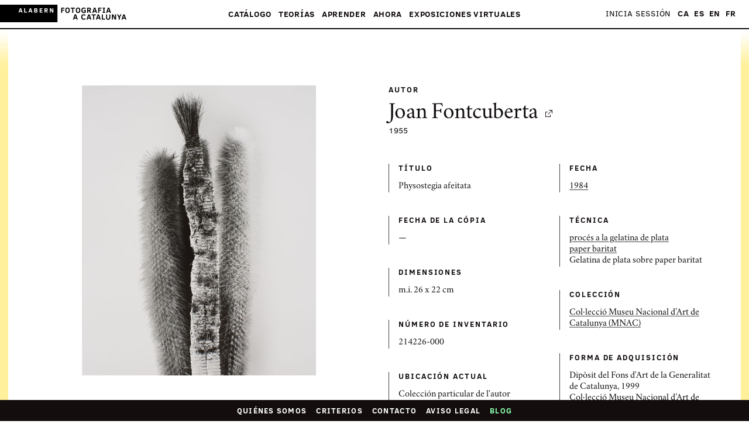

--- FILE ---
content_type: text/html; charset=utf-8
request_url: https://www.fotografiacatalunya.cat/es/catalogo/imagenes/55a8c6c64ff1e91c388be38e
body_size: 14632
content:
<!DOCTYPE html><html lang="es"><head><title>Fotografia a Catalunya - Fotografia a Catalunya</title><meta charset="utf-8"><meta name="viewport" content="width=device-width, initial-scale=1"><meta name="format-detection" content="telephone=no"><meta name="msapplication-TileColor" content="#ffffff"><meta name="msapplication-TileImage" content="/ms-icon-144x144.png"><meta name="theme-color" content="#ffffff"><meta property="og:site_name" content="Fotografia a Catalunya"><meta property="og:title" content="Physostegia afeitata - Fotografia a Catalunya"><meta property="og:type" content="website"><meta property="og:image" content="https://d5ap8lyyrsug5.cloudfront.net/f0010/list/index_214226-000_080109.jpg"><meta property="og:description" content="Informació i fitxa tècnica de Physostegia afeitata, Joan Fontcuberta"><meta name="twitter:card" content="summary_large_image"><meta name="twitter:site" content="@fotografia_cat"><meta name="twitter:creator" content="@fotografia_cat"><meta name="twitter:title" content="Physostegia afeitata - Fotografia a Catalunya"><meta name="twitter:description" content="Informació i fitxa tècnica de Physostegia afeitata, Joan Fontcuberta"><meta name="twitter:image" content="https://d5ap8lyyrsug5.cloudfront.net/f0010/list/index_214226-000_080109.jpg"><link rel="canonical" href="https://www.fotografiacatalunya.cat/ca/cataleg/imatges/55a8c6c64ff1e91c388be38e"><link rel="alternate" hreflang="ca" href="https://www.fotografiacatalunya.cat/ca/cataleg/imatges/55a8c6c64ff1e91c388be38e"><link rel="alternate" hreflang="es" href="https://www.fotografiacatalunya.cat/es/catalogo/imagenes/55a8c6c64ff1e91c388be38e"><link rel="alternate" hreflang="en" href="https://www.fotografiacatalunya.cat/en/catalog/images/55a8c6c64ff1e91c388be38e"><link rel="alternate" hreflang="fr" href="https://www.fotografiacatalunya.cat/fr/catalogue/images/55a8c6c64ff1e91c388be38e"><link rel="alternate" hreflang="x-default" href="https://www.fotografiacatalunya.cat/ca/cataleg/imatges/55a8c6c64ff1e91c388be38e"><link href="/dist/ngDialog.min.css" rel="stylesheet"><link href="/dist/ngDialog-theme-default.min.css" rel="stylesheet"><link href="/dist/base-style-css-min.css" rel="stylesheet"><link href="/dist/user-galleries.min.css" rel="stylesheet"><link rel="apple-touch-icon" sizes="57x57" href="/apple-icon-57x57.png"><link rel="apple-touch-icon" sizes="60x60" href="/apple-icon-60x60.png"><link rel="apple-touch-icon" sizes="72x72" href="/apple-icon-72x72.png"><link rel="apple-touch-icon" sizes="76x76" href="/apple-icon-76x76.png"><link rel="apple-touch-icon" sizes="114x114" href="/apple-icon-114x114.png"><link rel="apple-touch-icon" sizes="120x120" href="/apple-icon-120x120.png"><link rel="apple-touch-icon" sizes="144x144" href="/apple-icon-144x144.png"><link rel="apple-touch-icon" sizes="152x152" href="/apple-icon-152x152.png"><link rel="apple-touch-icon" sizes="180x180" href="/apple-icon-180x180.png"><link rel="icon" type="image/png" sizes="192x192" href="/android-icon-192x192.png"><link rel="icon" type="image/png" sizes="32x32" href="/favicon-32x32.png"><link rel="icon" type="image/png" sizes="96x96" href="/favicon-96x96.png"><link rel="icon" type="image/png" sizes="16x16" href="/favicon-16x16.png"><link rel="manifest" href="/manifest.json"><script src="/js/jquery.min.js"></script><script src="/js/velocity.min.js">       </script><script src="/js/hammer.min.js"></script><script>(function(w,d,s,l,i){w[l]=w[l]||[];w[l].push({'gtm.start':
new Date().getTime(),event:'gtm.js'});var f=d.getElementsByTagName(s)[0],
j=d.createElement(s),dl=l!='dataLayer'?'&l='+l:'';j.async=true;j.src=
'//www.googletagmanager.com/gtm.js?id='+i+dl;f.parentNode.insertBefore(j,f);
})(window,document,'script','dataLayer','GTM-NH8MVLN');</script><script>$(document).ready(function(){
  $('img').bind('contextmenu', function(e) {
    $(this).click();
    return false;          
  }); 
});</script></head><body id="top" ng-view autoscroll="false"><noscript><iframe src="//www.googletagmanager.com/ns.html?id=GTM-NH8MVLN" height="0" width="0" style="display: none; visibility: hidden;"></iframe></noscript><script src="/js/muuri.min.js"></script><div class="main-header"><div class="main-header__ui-wrap"><div class="main-header__brand-section"><a href="/es"><img alt="Fotografia a Catalunya" src="[data-uri]" class="main-header__brand"></a></div><a href="#" class="main-header__show-navs">Menú</a></div><div class="main-header__nav-wrap"><div class="main-header__main-nav-section"><nav class="main-nav"><ul class="main-nav__list"> <li class="main-nav__list__item"><a href="#" data-highlight="megamenuCataleg" class="main-nav__link"> Catálogo<span class="main-nav__link__arrow">&#9660;</span></a><ul class="main-nav__mobile-subnav"><li class="main-nav__mobile-subnav__item"><a href="/es/catalogo" class="main-nav__mobile-subnav__link"> Catálogo &mdash;  portada</a></li><li class="main-nav__mobile-subnav__item"><a href="/es/catalogo/fotografos" class="main-nav__mobile-subnav__link"> Fotógrafos</a></li><li class="main-nav__mobile-subnav__item"><a href="/ca/catalog/collections" class="main-nav__mobile-subnav__link"> Colecciones</a></li><li class="main-nav__mobile-subnav__item"><a href="/es/catalogo/instituciones" class="main-nav__mobile-subnav__link"> Instituciones</a></li></ul></li><li class="main-nav__list__item"><a href="#" data-highlight="megamenuRecursos" class="main-nav__link"> Teorías<span class="main-nav__link__arrow">&#9660;</span></a><ul class="main-nav__mobile-subnav"><li class="main-nav__mobile-subnav__item"><a href="/es/teorias" class="main-nav__mobile-subnav__link"> Recursos &mdash; portada</a></li><li class="main-nav__mobile-subnav__item"><a href="/es/teorias/interpretacion" class="main-nav__mobile-subnav__link"> Interpretación</a></li><li class="main-nav__mobile-subnav__item"><a href="/es/teorias/conservacion-preventiva" class="main-nav__mobile-subnav__link"> Conservación preventiva</a></li><li class="main-nav__mobile-subnav__item"><a href="/es/teorias/legal" class="main-nav__mobile-subnav__link"> Legal</a></li></ul></li><li class="main-nav__list__item"><a href="#" data-highlight="megamenuAprendre" class="main-nav__link"> Aprender<span class="main-nav__link__arrow">&#9660;</span></a><ul class="main-nav__mobile-subnav"><li class="main-nav__mobile-subnav__item"><a href="/es/aprender" class="main-nav__mobile-subnav__link">Aprender &mdash; portada</a></li><li class="main-nav__mobile-subnav__item"><a href="/es/aprender/talleres" class="main-nav__mobile-subnav__link">Talleres</a></li><li class="main-nav__mobile-subnav__item"><a href="/es/aprender/visitas" class="main-nav__mobile-subnav__link">Visitas</a></li><li class="main-nav__mobile-subnav__item"><a href="/es/aprender/cursos" class="main-nav__mobile-subnav__link">Cursos</a></li><li class="main-nav__mobile-subnav__item"><a href="/es/aprender/grados" class="main-nav__mobile-subnav__link">Grados</a></li><li class="main-nav__mobile-subnav__item"><a href="/es/aprender/postgrados-y-masters" class="main-nav__mobile-subnav__link">Postgrados y másters                                                      </a></li><li class="main-nav__mobile-subnav__item"><a href="/es/aprender/dosieres" class="main-nav__mobile-subnav__link">Dosiers                  </a></li><li class="main-nav__mobile-subnav__item"><a href="/es/aprender/convocatorias" class="main-nav__mobile-subnav__link">Convocatorias                </a></li></ul></li><li class="main-nav__list__item"><a href="#" data-highlight="megamenuActualitat" class="main-nav__link">Ahora<span class="main-nav__link__arrow">&#9660;</span></a><ul class="main-nav__mobile-subnav"><li class="main-nav__mobile-subnav__item"><a href="#" class="main-nav__mobile-subnav__link">Ahora &mdash; portada</a></li><li class="main-nav__mobile-subnav__item"><a href="/es/blog" class="main-nav__mobile-subnav__link">Blog                </a></li><li class="main-nav__mobile-subnav__item"><a href="/es/agenda" class="main-nav__mobile-subnav__link">Agenda</a></li><li class="main-nav__mobile-subnav__item"><a href="/es/redes-sociales" class="main-nav__mobile-subnav__link">Redes sociales</a></li><li class="main-nav__mobile-subnav__item"><a href="/es/boletin" class="main-nav__mobile-subnav__link">Suscrí­bete al boletí­n</a></li></ul></li><li class="main-nav__list__item"><a href="#" data-highlight="megamenuExposicions" class="main-nav__link">Exposiciones virtuales<span class="main-nav__link__arrow">&#9660;</span></a><ul class="main-nav__mobile-subnav"><li class="main-nav__mobile-subnav__item"><a href="/es/exposiciones" class="main-nav__mobile-subnav__link">Exposiciones comisariadas</a></li><li class="main-nav__mobile-subnav__item"><a href="/es/usuarios/galerias" class="main-nav__mobile-subnav__link">Galerias de usuarios</a></li></ul></li></ul></nav></div><div class="main-header__beta-nav-section u_hide-for-medium-up"><nav class="beta-nav"><ul class="beta-nav__list"><li class="beta-nav__list__item"><a href="/es/quienes-somos" class="beta-nav__link">Quiénes somos</a></li><li class="beta-nav__list__item"><a href="/es/creditos" class="beta-nav__link">Créditos</a></li><li class="beta-nav__list__item"><a href="/es/contacto" class="beta-nav__link">Contacto</a></li><li class="beta-nav__list__item"><a href="/es/legal" class="beta-nav__link">Aviso legal</a></li></ul></nav></div><div id="usernav" class="main-header__beta-nav-section"><nav class="beta-nav"><ul class="beta-nav__list"><li class="beta-nav__list__item"><a href="/es/entra" class="beta-nav__link">Inicia sessión</a></li></ul></nav></div><div class="main-header__beta-nav-section"><nav class="beta-nav"><ul class="beta-nav__list languageLinks"><li class="beta-nav__list__item"><a href="/ca/cataleg/imatges/55a8c6c64ff1e91c388be38e" class="beta-nav__link link-ca">CA</a></li><li class="beta-nav__list__item"><a href="/es/catalogo/imagenes/55a8c6c64ff1e91c388be38e" class="beta-nav__link link-es">ES</a></li><li class="beta-nav__list__item"><a href="/en/catalog/images/55a8c6c64ff1e91c388be38e" class="beta-nav__link link-en">EN</a></li><li class="beta-nav__list__item"><a href="/fr/catalogue/images/55a8c6c64ff1e91c388be38e" class="beta-nav__link link-fr">FR</a></li></ul></nav></div></div><div class="megamenu"><div class="megamenu__inner-wrap"><div class="megamenu__center-block"><div class="megamenu__row"><div id="megamenuCataleg" class="megamenu__section megamenu__section--double-width megamenu__section--align-bottom"><div class="grid u_mb-1p5"><div class="col--md--one--half col--vam"><h3 class="megamenu__section__heading megamenu__section__heading--highlight u_mb-0"><a style="background-image: none!important">Catálogo</a></h3></div><div style="text-align:right" class="col--md--one--half col--vam"><a href="/es/catalogo" class="megamenu__link megamenu__link--large megamenu__link--showall">Ver todas las fotografías</a></div></div><div class="megamenu__section__body"><div class="grid u_mh-min0p5"><div class="col--md--one--third u_ph-0p5"><div class="u_mb-0p5"><a href="/es/catalogo/fotografos" class="megamenu__link megamenu__link--large">Fotógrafos</a></div><div class="megamenu__show-on-highlight"><div class="thumbnail"><div class="thumb-image-container"><a href="/es/catalogo/fotografos"><img id="img-photographer" src="" data-src="https://d1wfclq6bigznq.cloudfront.net/alabern/ff/col1/2016/ZsTD6A6N1kCtj90p1ZpItg.jpg" height="200" width="145" class="b-lazy"></a></div></div></div></div><div class="col--md--one--third u_ph-0p5"><div class="u_mb-0p5"><a href="/es/catalogo/colecciones" class="megamenu__link megamenu__link--large">Colecciones</a></div><div class="megamenu__show-on-highlight"><div class="thumbnail"><div class="thumb-image-container"><a href="/es/catalogo/colecciones"><img id="img-collection" src="" data-src="https://d5ap8lyyrsug5.cloudfront.net/f0020/big/juandiegovalera_ldt_030.jpg" height="200" width="145" class="b-lazy"></a></div></div></div></div><div class="col--md--one--third u_ph-0p5"><div class="u_mb-0p5"><a href="/es/catalogo/instituciones" class="megamenu__link megamenu__link--large">Instituciones</a></div><div class="megamenu__show-on-highlight"><div class="thumbnail"><div class="thumb-image-container"><a href="/es/catalogo/instituciones"><img id="img-institution" src="" data-src="https://d1wfclq6bigznq.cloudfront.net/alabern/ff/col1/2015/tdmfmnVoOEmRaJ3KM89eDg.jpg" height="200" width="145" class="b-lazy"></a></div></div></div></div></div></div></div><div id="megamenuRecursos" class="megamenu__section megamenu__section--align-bottom"><h3 class="megamenu__section__heading"><a href="/es/teorias">Teorías</a></h3><div class="megamenu__section__body"><ul class="u_list-unstyled"><li><a href="/es/teorias/interpretacion" class="megamenu__link">Interpretación</a></li><li><a href="/es/teorias/conservacion-preventiva" class="megamenu__link">Conservación preventiva</a></li><li><a href="/es/teorias/legal" class="megamenu__link">Legal</a></li></ul></div></div></div><div class="megamenu__row"><div id="megamenuAprendre" class="megamenu__section megamenu__section--align-top megamenu__section--one-quarter-width"><h3 class="megamenu__section__heading"><a href="/es/aprender">Aprender</a></h3><div class="megamenu__section__body"><ul class="u_list-unstyled"><li><a href="/es/aprender/talleres" class="megamenu__link">Talleres</a></li><li><a href="/es/aprender/visitas" class="megamenu__link"> Visitas</a></li><li><a href="/es/aprender/cursos" class="megamenu__link"> Cursos    </a></li><li><a href="/es/aprender/grados" class="megamenu__link"> Grados    </a></li><li><a href="/es/aprender/postgrados-y-masters" class="megamenu__link"> Postgrados y másters                                                </a></li><li><a href="/es/aprender/dosieres" class="megamenu__link"> Dosiers</a></li><li><a href="/es/aprender/convocatorias" class="megamenu__link"> Convocatorias</a></li></ul></div></div><div id="megamenuActualitat" class="megamenu__section megamenu__section--align-top megamenu__section--one-quarter-width"><h3 class="megamenu__section__heading falselink"><a style="background-image: none!important"> Ahora</a></h3><div class="megamenu__section__body"><ul class="u_list-unstyled"><li><a href="/es/blog" class="megamenu__link">Blog</a></li><li><a href="/es/agenda" class="megamenu__link">Agenda</a></li><li><a href="/es/redes-sociales" class="megamenu__link">Redes sociales</a></li><li><a href="/es/boletin" class="megamenu__link">Suscrí­bete al boletí­n</a></li></ul></div></div><div id="megamenuGaleriesUsuari" class="megamenu__section megamenu__section--align-top megamenu__section--half-screen-width"><h3 class="megamenu__section__heading"><a href="#">Exposiciones virtuales</a></h3><div class="megamenu__section__body"><h4 class="u_mb-0"><a href="/es/exposiciones" class="megamenu__link">Exposiciones comisariadas</a></h4><div class="megamenu__link megamenu__divider">— </div><h4 class="u_mb-0"><a href="/es/usuarios/galerias" class="megamenu__link">Galerias de usuarios            </a></h4><h4 class="u_mb-1"><a href="#" class="megamenu__link"></a></h4><div class="megamenu__show-on-highlight"><div class="grid u_mh-min0p5 u_mb-0p5"><div class="col--md--four--seventh u_ph-0p5"><a id="img-exhibition" href="/es/usuarios/galerias" class="megamenu__user-gallery"><div class="thumb-image-container"><img src="" data-src="https://d5ap8lyyrsug5.cloudfront.net/f0053/list/45MCampins.jpg" height="" width="" class="b-lazy"></div></a></div></div></div></div></div></div></div></div><a href="#" class="megamenu__close">&times;</a></div></div><div class="l_inner-wrap"><div ng-app="fitxaFoto" ng-controller="fitxaFotoCtrl" itemscope itemtype="https://schema.org/Photograph" class="l_inner-wrap"><div class="l_inner-wrap__borders"><div class="l_container u_pt-6 u_pb-6"><div class="grid u_mh-min1p5"><div class="col--sm--one--half col--md--one--half u_ph-1p5"><div class="foto-info-image-container u_mb-3"><img id="foto" height="" width="" src="https://d5ap8lyyrsug5.cloudfront.net/f0010/list/index_214226-000_080109.jpg" data-src="https://d5ap8lyyrsug5.cloudfront.net/f0010/list/index_214226-000_080109.jpg" alt="Physostegia afeitata" title="Physostegia afeitata" itemprop="image" style="cursor: -webkit-zoom-in; cursor: -moz-zoom-in;" class="lazy-loaded b-lazy"><input type="hidden" name="reference" id="reference" value="55a8c6c64ff1e91c388be38e"></div></div><div class="col--sm--one--half col--md--one--half u_ph-1p5"><div class="u_mb-3"><h4 class="u_mb-1 iota uppercase-heading">Autor</h4><h2 itemprop="creator" class="u_mb-0 gamma u_text-serif"><a href="/es/catalogo/fotografos/joan-fontcuberta">Joan Fontcuberta<span class="icon icon--external-link u_ml-0p5"></span></a></h2><div class="theta"><span id="country" ng-show="author.country" itemprop="birthPlace"></span><span itemprop="birthDate">1955</span></div></div><div class="grid u_mh-min1"><div class="col--sm--one--half u_ph-1"><div class="u_mb-2p5 info-card__section"><h3 class="info-card__section__heading uppercase-heading">Título</h3><div class="info-card__section__excerpt"><p itemprop="headline">Physostegia afeitata</p></div></div></div><div class="col--sm--one--half u_ph-1"><div class="u_mb-2p5 info-card__section"><h3 class="info-card__section__heading uppercase-heading">Fecha</h3><div class="info-card__section__excerpt"><p itemprop="dateCreated"><a href="/es/catalogo?decada=1980">1984</a></p></div></div></div><div class="col--sm--one--half u_ph-1"><div class="u_mb-2p5 info-card__section"><h3 class="info-card__section__heading uppercase-heading">Fecha de la cópia</h3><div class="info-card__section__excerpt"><p>—</p></div></div></div><div class="col--sm--one--half u_ph-1"><div class="u_mb-2p5 info-card__section"><h3 class="info-card__section__heading uppercase-heading">Técnica</h3><div class="info-card__section__excerpt"><p><a href="/es/catalogo?tecnica=procés a la gelatina de plata">procés a la gelatina de plata</a></p><p><a href="/es/catalogo?tecnica=paper baritat">paper baritat</a></p><div class="info-card__section__excerpt"><p>Gelatina de plata sobre paper baritat</p></div></div></div></div><div class="col--sm--one--half u_ph-1"><div class="u_mb-2p5 info-card__section"><h3 class="info-card__section__heading uppercase-heading">Dimensiones</h3><div class="info-card__section__excerpt"><p>m.i. 26 x 22 cm</p></div></div></div><div class="col--sm--one--half u_ph-1"><div class="u_mb-2p5 info-card__section"><h3 class="info-card__section__heading uppercase-heading">Colección</h3><div class="info-card__section__excerpt"><p> <a href="/es/catalogo/colecciones/colleccio-museu-nacional-dart-de-catalunya-mnac/" title="Col·lecció Museu Nacional d’Art de Catalunya (MNAC)">Col·lecció Museu Nacional d’Art de Catalunya (MNAC)</a></p></div></div></div><div class="col--sm--one--half u_ph-1"><div class="u_mb-2p5 info-card__section"><h3 class="info-card__section__heading uppercase-heading">Número de inventario</h3><div class="info-card__section__excerpt"><p>214226-000</p></div></div></div><div class="col--sm--one--half u_ph-1"><div class="u_mb-2p5 info-card__section"><h3 class="info-card__section__heading uppercase-heading">Forma de adquisición</h3><div class="info-card__section__excerpt"><p>Dipòsit del Fons d'Art de la Generalitat de Catalunya, 1999</p><p>Col·lecció Museu Nacional d’Art de Catalunya (MNAC)</p></div></div></div><div class="col--sm--one--half u_ph-1"><div class="u_mb-2p5 info-card__section"><h3 class="info-card__section__heading uppercase-heading">Ubicación actual</h3><div class="info-card__section__excerpt"><P>Colección particular de l'autor</P></div></div></div><div class="col--sm--one--half u_ph-1"><div class="u_mb-2p5 info-card__section"><h3 class="info-card__section__heading uppercase-heading">Derechos</h3><div class="info-card__section__excerpt"><p itemprop="copyrightHolder"><a href="/es/catalogo?llicencia=Copyright">Copyright</a></p><p itemprop="copyrightHolder">Joan Fontcuberta, VEGAP, Barcelona, 2015</p></div></div></div><div class="col--sm--one--half u_ph-1"><div class="u_mb-2p5 info-card__section"><h3 class="info-card__section__heading uppercase-heading">Bibliografí­a</h3><div class="info-card__section__excerpt"><p>—</p></div></div></div><div class="col--sm--one--half u_ph-1"><div class="u_mb-2p5 info-card__section"><h3 class="info-card__section__heading uppercase-heading">URL</h3><div class="info-card__section__excerpt"><a href="http://www.museunacional.cat/ca/colleccio/physostegia-afeitata/joan-fontcuberta/214226-000" target="_blank" itemprop="url" class="button button--small-cta">Visitar</a></div></div></div><div class="col--sm--one--half u_ph-1"><div class="u_mb-2p5 info-card__section"><h3 class="info-card__section__heading uppercase-heading">Etiquetes</h3><div class="info-card__section__excerpt"><p>—</p></div></div></div></div><div ng-click="pleaselogin()" class="small-icon-button u_mb-1p5 u_mt-1 u_pb-0p5"><span class="icon icon--added"><span class="u_ml-0p25">Añadir a las galerias</span></span></div><ul class="u_p-0 u_m-0 u_list-inline u_list-unstyled"><li class="u_mr-1"><a href="https://www.facebook.com/sharer.php?u=https://www.fotografiacatalunya.cat/es/catalogo/imagenes/55a8c6c64ff1e91c388be38e&amp;t=Physostegia afeitata" target="_blank" class="share-module-button"><span class="share-module-button__icon icon icon--facebook"></span><span class="share-module-button__text">Facebook</span></a></li><li class="u_mr-1"><a href="https://twitter.com/intent/tweet?text=Autor:Joan Fontcuberta Imatge:Physostegia afeitata&amp;hashtags=fotografiaAcatalunya&amp;via=fotografia_cat&amp;url=https://www.fotografiacatalunya.cat/es/catalogo/imagenes/55a8c6c64ff1e91c388be38e" target="_blank" class="share-module-button"><span class="share-module-button__icon icon icon--twitter"></span><span class="share-module-button__text">Twitter</span></a></li></ul></div></div></div><div class="l_container u_pb-6"><div class="u_pt-6 u_thin-border-top"><h3 class="u_text-center delta bold-serif-heading u_mb-1p5">Imágenes relacionadas</h3></div><div class="thumbs-carousel"><div class="thumbs-carousel__slide thumbs-carousel__slide"><div class="thumbs-carousel__slide__item"><div aria-live="polite" tabindex="0" class="slick-list draggable"><div class="slick-track"><div class="thumbs-carousel__slide__item slick-slide"><div class="thumbnail u_text-centerOOO"><a href="/es/catalogo/imagenes/55a8c6c44ff1e91c388be385"><div class="thumb-image-container--all-breakpoints u_mb-1"><img height="" width="" src="https://d5ap8lyyrsug5.cloudfront.net/f0010/list/index_214224-000_900008.jpg" alt="Mullerpolis plunfis" title="Mullerpolis plunfis" class="lazy-loaded"></div><div class="u_pl-1 u_thin-border-left">    <h4 itemprop="author" class="search-result-thumbnail__artist">Joan Fontcuberta</h4><h5 itemprop="headline" class="search-result-thumbnail__title">Mullerpolis plunfis, 1983</h5><h6 itemprop="publisher" class="u_mb-0 iota">Museu Nacional d'Art de Catalunya</h6></div></a></div></div></div></div></div><div class="thumbs-carousel__slide__item"><div aria-live="polite" tabindex="0" class="slick-list draggable"><div class="slick-track"><div class="thumbs-carousel__slide__item slick-slide"><div class="thumbnail u_text-centerOOO"><a href="/es/catalogo/imagenes/55a8c6c44ff1e91c388be386"><div class="thumb-image-container--all-breakpoints u_mb-1"><img height="" width="" src="https://d5ap8lyyrsug5.cloudfront.net/f0010/list/index_214235-000_900010.jpg" alt="Flor Miguera" title="Flor Miguera" class="lazy-loaded"></div><div class="u_pl-1 u_thin-border-left">    <h4 itemprop="author" class="search-result-thumbnail__artist">Joan Fontcuberta</h4><h5 itemprop="headline" class="search-result-thumbnail__title">Flor Miguera, 1984</h5><h6 itemprop="publisher" class="u_mb-0 iota">Museu Nacional d'Art de Catalunya</h6></div></a></div></div></div></div></div><div class="thumbs-carousel__slide__item"><div aria-live="polite" tabindex="0" class="slick-list draggable"><div class="slick-track"><div class="thumbs-carousel__slide__item slick-slide"><div class="thumbnail u_text-centerOOO"><a href="/es/catalogo/imagenes/55a8c6c44ff1e91c388be387"><div class="thumb-image-container--all-breakpoints u_mb-1"><img height="" width="" src="https://d5ap8lyyrsug5.cloudfront.net/f0010/list/index_214230-000_900006.jpg" alt="Lavandula angustifolia" title="Lavandula angustifolia" class="lazy-loaded"></div><div class="u_pl-1 u_thin-border-left">    <h4 itemprop="author" class="search-result-thumbnail__artist">Joan Fontcuberta</h4><h5 itemprop="headline" class="search-result-thumbnail__title">Lavandula angustifolia, 1983</h5><h6 itemprop="publisher" class="u_mb-0 iota">Museu Nacional d'Art de Catalunya</h6></div></a></div></div></div></div></div><div class="thumbs-carousel__slide__item"><div aria-live="polite" tabindex="0" class="slick-list draggable"><div class="slick-track"><div class="thumbs-carousel__slide__item slick-slide"><div class="thumbnail u_text-centerOOO"><a href="/es/catalogo/imagenes/55a8c6c44ff1e91c388be388"><div class="thumb-image-container--all-breakpoints u_mb-1"><img height="" width="" src="https://d5ap8lyyrsug5.cloudfront.net/f0010/list/index_214225-000_900007.jpg" alt="Philosifux hyemale" title="Philosifux hyemale" class="lazy-loaded"></div><div class="u_pl-1 u_thin-border-left">    <h4 itemprop="author" class="search-result-thumbnail__artist">Joan Fontcuberta</h4><h5 itemprop="headline" class="search-result-thumbnail__title">Philosifux hyemale, 1984</h5><h6 itemprop="publisher" class="u_mb-0 iota">Museu Nacional d'Art de Catalunya</h6></div></a></div></div></div></div></div><div class="thumbs-carousel__slide__item"><div aria-live="polite" tabindex="0" class="slick-list draggable"><div class="slick-track"><div class="thumbs-carousel__slide__item slick-slide"><div class="thumbnail u_text-centerOOO"><a href="/es/catalogo/imagenes/55a8c6c54ff1e91c388be389"><div class="thumb-image-container--all-breakpoints u_mb-1"><img height="" width="" src="https://d5ap8lyyrsug5.cloudfront.net/f0010/list/index_205280-000_080112.jpg" alt="Fungus Mungus" title="Fungus Mungus" class="lazy-loaded"></div><div class="u_pl-1 u_thin-border-left">    <h4 itemprop="author" class="search-result-thumbnail__artist">Joan Fontcuberta</h4><h5 itemprop="headline" class="search-result-thumbnail__title">Fungus Mungus, 1982</h5><h6 itemprop="publisher" class="u_mb-0 iota">Museu Nacional d'Art de Catalunya</h6></div></a></div></div></div></div></div><div class="thumbs-carousel__slide__item"><div aria-live="polite" tabindex="0" class="slick-list draggable"><div class="slick-track"><div class="thumbs-carousel__slide__item slick-slide"><div class="thumbnail u_text-centerOOO"><a href="/es/catalogo/imagenes/55a8c6c54ff1e91c388be38a"><div class="thumb-image-container--all-breakpoints u_mb-1"><img height="" width="" src="https://d5ap8lyyrsug5.cloudfront.net/f0010/list/index_205273-000_080115.jpg" alt="Himenea Flaccida" title="Himenea Flaccida" class="lazy-loaded"></div><div class="u_pl-1 u_thin-border-left">    <h4 itemprop="author" class="search-result-thumbnail__artist">Joan Fontcuberta</h4><h5 itemprop="headline" class="search-result-thumbnail__title">Himenea Flaccida, 1983</h5><h6 itemprop="publisher" class="u_mb-0 iota">Museu Nacional d'Art de Catalunya</h6></div></a></div></div></div></div></div><div class="thumbs-carousel__slide__item"><div aria-live="polite" tabindex="0" class="slick-list draggable"><div class="slick-track"><div class="thumbs-carousel__slide__item slick-slide"><div class="thumbnail u_text-centerOOO"><a href="/es/catalogo/imagenes/55a8c6c54ff1e91c388be38b"><div class="thumb-image-container--all-breakpoints u_mb-1"><img height="" width="" src="https://d5ap8lyyrsug5.cloudfront.net/f0010/list/index_214220-000_080110.jpg" alt="Supratex Horadatus" title="Supratex Horadatus" class="lazy-loaded"></div><div class="u_pl-1 u_thin-border-left">    <h4 itemprop="author" class="search-result-thumbnail__artist">Joan Fontcuberta</h4><h5 itemprop="headline" class="search-result-thumbnail__title">Supratex Horadatus, 1982</h5><h6 itemprop="publisher" class="u_mb-0 iota">Museu Nacional d'Art de Catalunya</h6></div></a></div></div></div></div></div><div class="thumbs-carousel__slide__item"><div aria-live="polite" tabindex="0" class="slick-list draggable"><div class="slick-track"><div class="thumbs-carousel__slide__item slick-slide"><div class="thumbnail u_text-centerOOO"><a href="/es/catalogo/imagenes/55a8c6c54ff1e91c388be38c"><div class="thumb-image-container--all-breakpoints u_mb-1"><img height="" width="" src="https://d5ap8lyyrsug5.cloudfront.net/f0010/list/index_214236-000_900015.jpg" alt="Cala rasca" title="Cala rasca" class="lazy-loaded"></div><div class="u_pl-1 u_thin-border-left">    <h4 itemprop="author" class="search-result-thumbnail__artist">Joan Fontcuberta</h4><h5 itemprop="headline" class="search-result-thumbnail__title">Cala rasca, 1983</h5><h6 itemprop="publisher" class="u_mb-0 iota">Museu Nacional d'Art de Catalunya</h6></div></a></div></div></div></div></div><div class="thumbs-carousel__slide__item"><div aria-live="polite" tabindex="0" class="slick-list draggable"><div class="slick-track"><div class="thumbs-carousel__slide__item slick-slide"><div class="thumbnail u_text-centerOOO"><a href="/es/catalogo/imagenes/55a8c6c64ff1e91c388be38d"><div class="thumb-image-container--all-breakpoints u_mb-1"><img height="" width="" src="https://d5ap8lyyrsug5.cloudfront.net/f0010/list/index_214231-000_080108.jpg" alt="Aspegia buphera" title="Aspegia buphera" class="lazy-loaded"></div><div class="u_pl-1 u_thin-border-left">    <h4 itemprop="author" class="search-result-thumbnail__artist">Joan Fontcuberta</h4><h5 itemprop="headline" class="search-result-thumbnail__title">Aspegia buphera, 1985</h5><h6 itemprop="publisher" class="u_mb-0 iota">Museu Nacional d'Art de Catalunya</h6></div></a></div></div></div></div></div><div class="thumbs-carousel__slide__item"><div aria-live="polite" tabindex="0" class="slick-list draggable"><div class="slick-track"><div class="thumbs-carousel__slide__item slick-slide"><div class="thumbnail u_text-centerOOO"><a href="/es/catalogo/imagenes/55a8c6c64ff1e91c388be38f"><div class="thumb-image-container--all-breakpoints u_mb-1"><img height="" width="" src="https://d5ap8lyyrsug5.cloudfront.net/f0010/list/index_205272-000_900020_2.jpg" alt="Guillumeta Polymorpha" title="Guillumeta Polymorpha" class="lazy-loaded"></div><div class="u_pl-1 u_thin-border-left">    <h4 itemprop="author" class="search-result-thumbnail__artist">Joan Fontcuberta</h4><h5 itemprop="headline" class="search-result-thumbnail__title">Guillumeta Polymorpha, 1982</h5><h6 itemprop="publisher" class="u_mb-0 iota">Museu Nacional d'Art de Catalunya</h6></div></a></div></div></div></div></div><div class="thumbs-carousel__slide__item"><div aria-live="polite" tabindex="0" class="slick-list draggable"><div class="slick-track"><div class="thumbs-carousel__slide__item slick-slide"><div class="thumbnail u_text-centerOOO"><a href="/es/catalogo/imagenes/55a8c6c64ff1e91c388be390"><div class="thumb-image-container--all-breakpoints u_mb-1"><img height="" width="" src="https://d5ap8lyyrsug5.cloudfront.net/f0010/list/index_214221-000_900012.jpg" alt="Barrufeta Godafreda" title="Barrufeta Godafreda" class="lazy-loaded"></div><div class="u_pl-1 u_thin-border-left">    <h4 itemprop="author" class="search-result-thumbnail__artist">Joan Fontcuberta</h4><h5 itemprop="headline" class="search-result-thumbnail__title">Barrufeta Godafreda, 1984</h5><h6 itemprop="publisher" class="u_mb-0 iota">Museu Nacional d'Art de Catalunya</h6></div></a></div></div></div></div></div><div class="thumbs-carousel__slide__item"><div aria-live="polite" tabindex="0" class="slick-list draggable"><div class="slick-track"><div class="thumbs-carousel__slide__item slick-slide"><div class="thumbnail u_text-centerOOO"><a href="/es/catalogo/imagenes/55a8c6c74ff1e91c388be391"><div class="thumb-image-container--all-breakpoints u_mb-1"><img height="" width="" src="https://d5ap8lyyrsug5.cloudfront.net/f0010/list/index_214237-000_900016.jpg" alt="Cardus Fibladissus" title="Cardus Fibladissus" class="lazy-loaded"></div><div class="u_pl-1 u_thin-border-left">    <h4 itemprop="author" class="search-result-thumbnail__artist">Joan Fontcuberta</h4><h5 itemprop="headline" class="search-result-thumbnail__title">Cardus Fibladissus, 1985</h5><h6 itemprop="publisher" class="u_mb-0 iota">Museu Nacional d'Art de Catalunya</h6></div></a></div></div></div></div></div></div><div class="thumbs-carousel__arrow thumbs-carousel__arrow--left"><div class="thumbs-carousel__arrow__link"><span class="icon icon--carousel-prev--dark"></span></div></div><div class="thumbs-carousel__arrow thumbs-carousel__arrow--right"><div class="thumbs-carousel__arrow__link"><span class="icon icon--carousel-next--dark"></span></div></div></div></div></div><div><div tabindex="-1" role="dialog" aria-hidden="true" class="pswp"><div class="pswp__bg"></div><div class="pswp__scroll-wrap"><div class="pswp__container"><div class="pswp__item"></div><div class="pswp__item"></div><div class="pswp__item"></div></div><div class="pswp__ui pswp__ui--hidden"><div class="pswp__top-bar"><div class="pswp__counter"></div><button title="Close (Esc)" class="pswp__button pswp__button--close"><span class="icon icon--slideshow-close"></span></button><button title="Toggle fullscreen" class="pswp__button pswp__button--fs"><span class="icon icon--slideshow-fullscreen"></span></button><button title="Zoom in/out" class="pswp__button pswp__button--zoom"><span class="icon icon--slideshow-zoom"></span></button><div class="pswp__preloader"><div class="pswp__preloader__icn"><div class="pswp__preloader__cut"><div class="pswp__preloader__donut"></div></div></div></div></div><div class="pswp__share-modal pswp__share-modal--hidden pswp__single-tap"><div class="pswp__share-tooltip"></div></div><button title="Previous (arrow left)" class="pswp__button pswp__button--arrow--left"><span class="icon icon--carousel-prev"></span></button><button title="Next (arrow right)" class="pswp__button pswp__button--arrow--right"><span class="icon icon--carousel-next"></span></button><div class="pswp__caption"><div class="pswp__caption__center"></div></div></div></div></div></div><!-- photo-actions module--><div class="photo-actions"><div class="photo-actions__container l_container"><div class="photo-actions__thumbs">         </div><div class="photo-actions__add-button-container"><div class="photo-actions__add-button"><span class="photo-actions__add-button-label">Añadir a la galeria<span>({{listimages.length}})</span></span></div></div><div class="photo-actions__options"><div class="photo-actions__list-container"><ul class="photo-actions__options-list"><li class="photo-actions__options-list-item"><button href="#" class="photo-actions__options-list-link photo-actions__options-list-link--new-gallery">+ Nueva galeria</button><div class="photo-actions__new-gallery"><form id="newgalleryForm" name="newGalleryForm"><input id="newgallery" name="newgallery" ng-model="newgallery" type="text" placeholder="Nom de la galeria" ng-class="{'has-error':newGalleryForm.$invalid==true}" required class="photo-actions__new-gallery-input"><button type="button" ng-click="makegallery()" ng-disabled="newGalleryForm.$invalid==true" class="photo-actions__new-gallery-button"><span>+ </span><span class="photo-actions__new-gallery-text">Crear galeria</span><div class="photo-actions__new-gallery-icon"></div></button></form></div></li><li ng-click="addToGallery(gallery._id, gallery.title.short_name.ca)" ng-repeat="gallery in galleries track by $index" class="photo-actions__options-list-item"><div class="photo-actions__options-list-link"><input type="checkbox" id="my_gallery_{{gallery._id}}"><label for="my_gallery_{{gallery._id}}" ng-click="addToGallery(gallery._id, gallery.title.short_name.ca)"><span class="photo-actions__options-list-text">{{gallery.title.short_name.ca}}</span></label></div></li></ul></div><button type="button" data-default-text="Confirma" data-success-text="Fet" ng-click="addToGallery2()" ng-if="selected_galleries.length&gt;0" class="button photo-actions__confirm">Confirma</button></div></div></div></div><footer class="main-footer"><div class="main-footer__top-section"><div class="l_container"><div class="grid u_mh-min0p5"><div class="col--sm--two--third col--md--three--quarter u_ph-0p5"><a href="/es"><img alt="Fotografia a Catalunya" src="[data-uri]" class="main-footer__brand"></a></div><div class="col--sm--one--third col--md--one--quarter u_ph-0p5"><form action="/es/site/search" method="get" class="main-footer__search"><input type="text" name="keyword" id="keyword" placeholder="Búsqueda" class="main-footer__search__input"><button class="main-footer__search__button"><span class="icon icon--search"></span></button></form></div></div></div></div><nav class="main-footer__nav"><div class="l_container"><div class="grid u_mh-min0p5"><div class="col--xxs--one--half col--tb--one--quarter u_ph-1"><a href="/es/catalogo" class="main-footer__nav__section-heading">Catálogo</a><ul class="main-footer__nav__list"><li class="main-footer__nav__list__item"><a href="/es/catalogo" class="main-footer__nav__list__link"><span class="main-footer__nav__list__text">Imágenes</span></a></li><li class="main-footer__nav__list__item"><a href="/es/catalogo/fotografos" class="main-footer__nav__list__link"><span class="main-footer__nav__list__text">Fotógrafos</span></a></li><li class="main-footer__nav__list__item"><a href="/es/catalogo/colecciones" class="main-footer__nav__list__link"><span class="main-footer__nav__list__text">Colecciones</span></a></li><li class="main-footer__nav__list__item"><a href="/es/catalogo/instituciones" class="main-footer__nav__list__link"><span class="main-footer__nav__list__text">Instituciones</span></a></li></ul></div><div class="col--xxs--one--half col--tb--one--quarter u_ph-1"><a href="/es/teorias" class="main-footer__nav__section-heading">Teorías</a><ul class="main-footer__nav__list"><li class="main-footer__nav__list__item"><a href="/es/teorias/interpretacion" class="main-footer__nav__list__link"><span class="main-footer__nav__list__text">Interpretación</span></a></li><li class="main-footer__nav__list__item"><a href="/es/teorias/conservacion-preventiva" class="main-footer__nav__list__link"><span class="main-footer__nav__list__text">Conservación preventiva</span></a></li><li class="main-footer__nav__list__item"><a href="/es/teorias/legal" class="main-footer__nav__list__link"><span class="main-footer__nav__list__text">Legal</span></a></li></ul></div><div class="col--xxs--one--half col--tb--one--quarter u_ph-1"><a href="/es/aprender" class="main-footer__nav__section-heading">Aprender</a><ul class="main-footer__nav__list"><li class="main-footer__nav__list__item"><a href="/es/aprender/talleres" class="main-footer__nav__list__link"><span class="main-footer__nav__list__text">Talleres</span></a></li><li class="main-footer__nav__list__item"><a href="/es/aprender/visitas" class="main-footer__nav__list__link"><span class="main-footer__nav__list__text">Visitas</span></a></li><li class="main-footer__nav__list__item"><a href="/es/aprender/cursos" class="main-footer__nav__list__link"><span class="main-footer__nav__list__text">Cursos</span></a></li><li class="main-footer__nav__list__item"><a href="/es/aprender/grados" class="main-footer__nav__list__link"><span class="main-footer__nav__list__text">Grados</span></a></li><li class="main-footer__nav__list__item"><a href="/es/aprender/postgrados-y-masters" class="main-footer__nav__list__link"><span class="main-footer__nav__list__text">Postgrados y másters</span></a></li><li class="main-footer__nav__list__item"><a href="/es/aprender/dosieres" class="main-footer__nav__list__link"><span class="main-footer__nav__list__text">Dosiers</span></a></li><li class="main-footer__nav__list__item"><a href="/es/aprender/convocatorias" class="main-footer__nav__list__link"><span class="main-footer__nav__list__text">Convocatorias</span></a></li></ul></div><div class="col--xxs--one--half col--tb--one--quarter u_ph-1"><a href="#" class="main-footer__nav__section-heading">Ahora</a><ul class="main-footer__nav__list"><li class="main-footer__nav__list__item"><a href="/es/blog" class="main-footer__nav__list__link"><span class="main-footer__nav__list__text">Blog</span></a></li><li class="main-footer__nav__list__item"><a href="/es/agenda" class="main-footer__nav__list__link"><span class="main-footer__nav__list__text">Agenda</span></a></li><li class="main-footer__nav__list__item"><a href="/es/redes-sociales" class="main-footer__nav__list__link"><span class="main-footer__nav__list__text">Redes sociales</span></a></li><li class="main-footer__nav__list__item"><a href="/es/boletin" class="main-footer__nav__list__link"><span class="main-footer__nav__list__text">Suscrí­bete al boletí­n</span></a></li></ul></div></div></div></nav></footer><div class="legal-footer"><ul class="legal-footer__list"><li class="legal-footer__list__item"><a href="/es/quienes-somos" class="legal-footer__list__link"> Quiénes somos</a></li><li class="legal-footer__list__item"><a href="/es/criterios" class="legal-footer__list__link"> Criterios</a></li><li class="legal-footer__list__item"><a href="/es/contacto" class="legal-footer__list__link"> Contacto</a></li><li class="legal-footer__list__item"><a href="/es/legal" class="legal-footer__list__link"> Aviso legal</a></li><li class="legal-footer__list__item"><a href="/es/blog" style="color:#8CFFAE" class="legal-footer__list__link"> Blog</a></li></ul></div></div><script src="/js/jquery.sticky.js"></script><script src="/js/custom.js"></script><script src="/js/main.min.js"></script><script src="/js/jquery.magnific-popup.min.js"></script><script src="/js/underscore-min.js"></script><script src="/js/pace.min.js"></script><script src="/js/cutter.min.js"></script><script src="/js/user-galleries.js"></script><script src="/js/bootstrap.min.js"></script><script>$(function() {
  FastClick.attach(document.body);
});

$(window).lazyLoadXT();

$(document).ready(function() {
    $(".imgLiquidFill").imgLiquid();
});
$(document).ready(mainNavMobile.init);
$(document).ready(megaMenu.init);
</script><script>(function(i,s,o,g,r,a,m){i['GoogleAnalyticsObject']=r;i[r]=i[r]||function(){
(i[r].q=i[r].q||[]).push(arguments)},i[r].l=1*new Date();a=s.createElement(o),
m=s.getElementsByTagName(o)[0];a.async=1;a.src=g;m.parentNode.insertBefore(a,m)
})(window,document,'script','//www.google-analytics.com/analytics.js','ga');

ga('create', 'UA-65449682-1', {'name': 'gencat'} );
ga('create', 'UA-70038070-1', {'name': 'seic'} );
ga('gencat.send', 'pageview');
ga('seic.send', 'pageview');</script><script src="/js/custom/relatedThumbsCarousel.js"></script><script src="/js/custom.js"></script><script>$(document).ready(relatedThumbsCarousel.init);
$(document).ready(function(){

  var openZoom = function() {
      var pswpElement = document.querySelectorAll('.pswp')[0];
          var items = [];
            thumbItem = {};
            thumbImageSrc = $("#foto").attr("src");
            thumbItem.src = thumbImageSrc;
            thumbItem.w = 0;
            thumbItem.h = 0;
            thumbItem.title = $(".info-card__section__excerpt p").html();

            items.push({ src: thumbItem.src, w:thumbItem.w, h: thumbItem.h, title: thumbItem.title});

      // define options (if needed)
      var options = {
          closeOnScroll: false,
          closeOnVerticalDrag: false,
          clickToCloseNonZoomable: false,
          tapToClose: false,
          indexIndicatorSep: ' &mdash; ',
          shareEl: false,
          closeElClasses: [],
          showHideOpacity:true,
          maxSpreadZoom: 2.5,
          barsSize: {top: 56, bottom: 'auto'},
          // Function builds caption markup
          addCaptionHTMLFn: function(item, captionEl, isFake) {
              var captionHtml = {};

                  captionHtml.title = '<h4 class="search-result-thumbnail__title">' + item.title + '</h4>'

             var captionHtmlStr = '';

              $.each(captionHtml, function(key, value) {
                captionHtmlStr += value;
              });

              captionEl.children[0].innerHTML = '<div class="slideshow-caption">' + captionHtmlStr + '</div>';

              return true;
          }
      };

      var gallery = new PhotoSwipe( pswpElement, PhotoSwipeUI_Default, items, options);

      gallery.listen('gettingData', function(index, item) {
            item.src = item.src.replace("list", "big");            
            if(item.html === undefined && item.onloading === undefined && (item.w < 1 || item.h < 1)) {
                item.onloading = true;
                var img = new Image();
                img.onload = function() { // will get size after load
                item.w = this.width; // set image width
                item.h = this.height; // set image height
                 gallery.invalidateCurrItems(); // reinit Items
                 gallery.updateSize(true); // reinit Items
              }
          img.src = item.src; // let's download image
          }
      });

      gallery.listen('initialZoomInEnd', function () {
        setTimeout(function () {
          $('img').bind('contextmenu', function (e) {
            $(this).click();
            return false;
          });
        }, 500);
      });

      gallery.init();
  };

  $('#foto').click(function(){ openZoom();});
});</script><script src="/js/angular.min.js"></script><script src="/js/angular-route.min.js"></script><script src="/js/elastic/elasticsearch.angular.js"></script><script src="/js/ng-debounce/dist/ng-debounce.js"></script><script src="/js/elastic/elastic.js"></script><script src="/js/elastic/elasticui.js"></script><script src="/js/custom/slideshow.js"></script><script src="/js/custom/angular-repeat-n.js"></script><script src="/dist/base-js-min.js"> </script><script src="/slick/slick.js">    </script><script src="/js/masonry.pkgd.min.js"></script><script src="/js/angular-masonry.min.js"></script><script src="/dist/ngDialog.min.js">   </script><script src="/js/underscore-min.js"> </script><script>$(document).ready(function(){
          $('.photo-actions__thumbs').slick();
          if (!$('.photo-actions__thumbs').hasClass('slick-initialized')) {
            $('.photo-actions__thumbs').slick({
              slidesToShow: 6,
              infinite: false,
              swipe: false,
              prevArrow: '<button type="button" class="photo-actions__prev">◀</button>',
              nextArrow: '<button type="button" class="photo-actions__next">▶</button>',
              mobileFirst: true,
              responsive: [
                {
                  breakpoint: 899,
                  settings: {
                    slidesToShow: 6
                  }
                },
                {
                  breakpoint: 1099,
                  settings: {
                    slidesToShow: 6
                  }
                }
              ]
            });
          }

});
  
function getUrlVars() {
      var vars = {};
      var parts = window.location.href.replace(/[?&]+([^=&]+)=([^&]*)/gi, function(m,key,value) {
      vars[key] = value;
      });
      return vars;
}

var search = getUrlVars();
</script><script>angular.module('fitxaFoto', ['debounce', 'elasticui', 'wu.masonry', 'angular-repeat-n', 'ngDialog'])
.controller('fitxaFotoCtrl', function($scope, $timeout, $location, $http, ngDialog) {
   $scope.listimages=[];

   $scope.pleaselogin = function(){
            ngDialog.closeAll();
            ngDialog.openConfirm({
                  template: '\
                  <h3 class="photo-actions__confirm-heading u_text-center epsilon bold-serif-heading u_mb-2" style="padding-top:20px">Para añadir esta imagen a una galería personal debes estar registrado.</h3>\
                  <div class="u_text-center">\
                      <button type="button" class="button button--cta" ng-click="goLogin()">Inicia sessión</button>\
                      <button type="button" class="button" ng-click="closeThisDialog(0)">Cancelar</button>\
                  </div>',
                  plain: true,
                  scope: $scope
            });    

            $scope.goLogin = function(){
              window.location.href="/es/entra";
            }         
   }

   $scope.addImage = function(id, image, title){
        if(!$scope.galleries){
          $scope.getgalleries();
        }
                 
        $('.photo-actions__thumbs').slick('slickRemove', 0);
        $scope.aux={};
        $scope.aux.id = id;
        $scope.aux.image = image;
        $scope.aux.title = title;

         
        if(_.findWhere($scope.listimages, {'id':$scope.aux.id})){
              $('.photo-actions__thumbs').slick('slickRemove', $scope.listimages.indexOf(_.findWhere($scope.listimages, {'id':$scope.aux.id})));            
              $scope.listimages.splice($scope.listimages.indexOf(_.findWhere($scope.listimages, {'id':$scope.aux.id})), 1);
        } else{
              $scope.listimages.push($scope.aux);
              $('.photo-actions__thumbs').slick('slickAdd', '<div class="photo-action__thumb" style="max-width:68px!important;max-height:68px!important;background-image: url(https://d5ap8lyyrsug5.cloudfront.net/'+image.replace('big', 'thumb')+'); transform: scale(1);"><div class="photo-action__thumb-remove"><span class="icon icon--slideshow-close"></span></div></div>');
              $('.photo-action__thumb').click(function(){
                var index = $(this).index();
                $('.photo-actions__thumbs').slick('slickRemove', index);
                if($scope.listimages[index]){
                  var ref = $scope.listimages[index].id;
                  $timeout(function(){
                    $scope.addImage(ref,$scope.listimages[index].image,$scope.listimages[index].title);
                  });

                }
              });
        }

        if($scope.listimages.length){
            $('.photo-actions').css('transform', 'translateY(0px)');
            
        }else if($scope.listimages.length<1){
            $('.photo-actions').css('transform', 'translateY(100%)');
            $timeout(function(){
              $scope.listimages = null;
              $scope.aux=null;
              $scope.aux={};
              $scope.listimages = [];
              $('.photo-actions__thumbs').slick('unslick');
            });
        }
                                                 
    }

    $scope.showThumb = function(thumb) {

      $(thumb).velocity(
        {
          scale: ['1', '0']
        },
        {
          easing: 'easeOutQuint',
          duration: '250ms'
        }
      );
    }

    $scope.getgalleries = function(){
      var user = '';
      
      if (user!=""){
        $http.get('/api/galleries/owner/'+user)
        .success(function(result){
              $scope.galleries = result;
        }).error(function(err){
        });
      }          
    }

    $scope.makegallery = function(){
      $http.post('/api/galleries/new', {"title":$scope.newgallery})
      .success(function(result){
        $scope.newgallery = null;
        $(".photo-actions__new-gallery").css("display", "none");
      
        $scope.auxref=result;
        $scope.getgalleries();
        
        console.info("Galeria creada correctament.");
      }).finally(function(){
        $timeout(function(){
          angular.element("#my_gallery_"+$scope.auxref.id).trigger('click');
        },250)
      });
    }
    
    $scope.selected_galleries = [];
    $scope.addToGallery = function(ref, galleryName){
      if(_.findWhere($scope.selected_galleries, {'ref':ref})){
        $scope.selected_galleries.splice($scope.selected_galleries.indexOf(_.findWhere($scope.selected_galleries, {'ref':ref})), 1);
      } else{
        $scope.selected_galleries.push({'ref':ref, 'galleryName':galleryName});
      }
    }

    $scope.addToGallery2 = function(){
      _.each($scope.selected_galleries, function(gallery){
                var aux = [];
                $scope.auxlistimages = null;
                $scope.countimages = $scope.listimages.length;
                $scope.auxlistimages = $scope.listimages;

                _.each($scope.listimages, function(image){
                  aux.push({"image":image.id});

                  if($('#photo_'+image.id+' .icon--add').size()>0){
                        $('#photo_'+image.id+' .icon--add').addClass("icon--added");        
                        $('#photo_'+image.id+' .icon--add').removeClass("icon--add");
                        $('#photo_'+image.id+' .icon--add-hover').addClass("icon--added");        
                        $('#photo_'+image.id+' .icon--add-hover').removeClass("icon--add-hover");                           
                  }else{
                        $('#photo_'+image.id+' .icon--added').addClass("icon--add");        
                        $('#photo_'+image.id+' .icon--added').removeClass("icon--added");
                  }
                });

                $http.post('/api/galleries/save/images/'+gallery.ref, aux)
                .success(function(result){
                  $scope.listimages = [];
                  $(".photo-actions__options").removeClass("is-visible");
                  $(".photo-actions__options").css("display", "none");               
                  $('.photo-actions').css('transform', 'translateY(100%)');
                  console.info("Imatges guardades correctament a la seva galeria.");                   
                }).error(function(err){
                  console.error(err);
                }).finally(function(){
                  //-window.location.reload();
                });
                ngDialog.closeAll();    
      });
      $scope.selected_galleries = [];
      $('.photo-actions__thumbs').slick('removeSlide', null, null, true);                
    }

            $scope.showGalleriesList = function(){
                  ngDialog.closeAll();
                  $scope.listimages = $scope.auxlistimages;
                  ngDialog.openConfirm({
                      template: '\
                      <h3 class="u_text-center delta bold-serif-heading u_mb-1">Les meves galeries</h3>\
                      <h4 class="uppercase-heading theta u_text-center">Tria una galeria per a afegir <span class="photo-actions__confirm-count">'+$scope.countimages+'</span> fotos</h4>\
                      <div class="photo-actions__another-gallery-list-container">\
                        <ul class="photo-actions__options-list">\
                          <li class="photo-actions__options-list-item" ng-repeat="gallery in galleries track by $index">\
                            <button class="photo-actions__options-list-link -another-gallery"><span class="photo-actions__options-list-text" ng-click="addToGallery(gallery._id, gallery.title.short_name.ca)">{{gallery.title.short_name.ca}}</span></button>\
                          </li>\
                        </ul>\
                      </div>\
                      ',
                      plain: true,
                      scope: $scope
                  });                   
            }
})
.constant('euiHost', 'https://www.fotografiacatalunya.cat/api')
.filter('imgflt', function() {return function(input) {return input.replace('/default/','/list/');};});

$(document).ready(stickyConfig.init);
$(document).ready(sideNav.init);
$(document).ready(modal.init);
$(document).ready(slideshow.init);
$(document).ready(thumbnailGrid.init);
$(document).ready(thumbnailView.init);
$(document).ready(toolbarDropdown.init);
$(document).ready(function(){
  $('#keysearch').val('');
  $('#keysearchH').val('');

  if(search.cerca){
        $('#keysearch').val(search.cerca);
        $('#keysearchH').val(search.cerca);
  }

      if(search.tecnica){
        setTimeout(function(){
            angular.element("#technic li label:contains(\""+decodeURIComponent(search.tecnica)+"\")").find('input').trigger('click');
         }, 1000);
      }

      if(search.llicencia){
        setTimeout(function(){
            angular.element("#license li label:contains(\""+decodeURIComponent(search.llicencia)+"\")").find('input').trigger('click');
         }, 1000);
      }

      if(search.decada){
        setTimeout(function(){
            angular.element("#decade li label:contains(\""+decodeURIComponent(search.decada)+"\")").find('input').trigger('click');
         }, 1000);
      }

      if(search.autor){
        setTimeout(function(){
            angular.element("#author li label:contains(\""+decodeURIComponent(search.autor)+"\")").find('input').trigger('click');
         }, 1000);
      }

      if(search.institucio){
        setTimeout(function(){
            angular.element("#institution li label:contains(\""+decodeURIComponent(search.institucio)+"\")").find('input').trigger('click');
         }, 1000);
      }


  setInterval(function(){
    $(".grid").masonry();            
  }, 200); 

  if((window.location.href.split('/')[5]=='institucions') || (window.location.href.split('/')[5]=='instituciones') || (window.location.href.split('/')[5]=='institutions')){
    $.get('https://www.fotografiacatalunya.cat/api/institutions/'+window.location.href.split('/')[6], function(data){
      setTimeout(function(){
          angular.element("#institution li label:contains(\""+data.name+"\")").find('input').trigger('click');
       }, 1000);
    });
  }else if((window.location.href.split('/')[5]=='autor') || (window.location.href.split('/')[5]=='autor') || (window.location.href.split('/')[5]=='author')){
    $.get('https://www.fotografiacatalunya.cat/api/authors/code/'+window.location.href.split('/')[6], function(data){
      setTimeout(function(){
          angular.element("#author li label:contains(\""+data.name.fullNameFacet+"\")").find('input').trigger('click');
       }, 1000);
    });
  }

  });</script></body></html>

--- FILE ---
content_type: application/javascript
request_url: https://www.fotografiacatalunya.cat/js/angular-masonry.min.js
body_size: 907
content:
/*!
 * angular-masonry 0.11.1
 * Pascal Hartig, weluse GmbH, http://weluse.de/
 * License: MIT
 */
!function(){"use strict";angular.module("wu.masonry",[]).controller("MasonryCtrl",["$scope","$element","$timeout",function(a,b,c){function d(a){a.addClass("loaded")}var e={},f=[],g=!1,h=this,i=null;this.preserveOrder=!1,this.loadImages=!0,this.scheduleMasonryOnce=function(){var a=arguments,b=f.filter(function(b){return b[0]===a[0]}).length>0;b||this.scheduleMasonry.apply(null,arguments)},this.scheduleMasonry=function(){i&&c.cancel(i),f.push([].slice.call(arguments)),i=c(function(){g||(f.forEach(function(a){b.masonry.apply(b,a)}),f=[])},30)},this.appendBrick=function(a,c){function f(){0===Object.keys(e).length&&b.masonry("resize"),void 0===e[c]&&(e[c]=!0,d(a),b.masonry("appended",a,!0))}function i(){h.scheduleMasonryOnce("layout")}g||(h.loadImages?h.preserveOrder?(f(),a.imagesLoaded(i)):a.imagesLoaded(function(){f(),i()}):(f(),i()))},this.removeBrick=function(a,c){g||(delete e[a],b.masonry("remove",c),this.scheduleMasonryOnce("layout"))},this.destroy=function(){g=!0,b.data("masonry")&&b.masonry("destroy"),a.$emit("masonry.destroyed"),e={}},this.reload=function(){b.masonry(),a.$emit("masonry.reloaded")}}]).directive("masonry",function(){return{restrict:"AE",controller:"MasonryCtrl",link:{pre:function(a,b,c,d){var e=a.$eval(c.masonry||c.masonryOptions),f=angular.extend({itemSelector:c.itemSelector||".masonry-brick",columnWidth:parseInt(c.columnWidth,10)||c.columnWidth},e||{});b.masonry(f),a.masonryContainer=b[0];var g=a.$eval(c.loadImages);d.loadImages=g!==!1;var h=a.$eval(c.preserveOrder);d.preserveOrder=h!==!1&&void 0!==c.preserveOrder;var i=a.$eval(c.reloadOnShow);i!==!1&&void 0!==c.reloadOnShow&&a.$watch(function(){return b.prop("offsetParent")},function(a,b){a&&!b&&d.reload()});var j=a.$eval(c.reloadOnResize);j!==!1&&void 0!==c.reloadOnResize&&a.$watch("masonryContainer.offsetWidth",function(a,b){a!=b&&d.reload()}),a.$emit("masonry.created",b),a.$on("$destroy",d.destroy)}}}}).directive("masonryBrick",function(){return{restrict:"AC",require:"^masonry",scope:!0,link:{pre:function(a,b,c,d){var e,f=a.$id;d.appendBrick(b,f),b.on("$destroy",function(){d.removeBrick(f,b)}),a.$on("masonry.reload",function(){d.scheduleMasonryOnce("reloadItems"),d.scheduleMasonryOnce("layout")}),a.$watch("$index",function(){void 0!==e&&e!==a.$index&&(d.scheduleMasonryOnce("reloadItems"),d.scheduleMasonryOnce("layout")),e=a.$index})}}}})}();

--- FILE ---
content_type: image/svg+xml
request_url: https://www.fotografiacatalunya.cat/img/sprite/sprite.svg
body_size: 7499
content:
<?xml version="1.0" encoding="utf-8"?><!DOCTYPE svg PUBLIC "-//W3C//DTD SVG 1.1//EN" "http://www.w3.org/Graphics/SVG/1.1/DTD/svg11.dtd"><svg width="238" height="226" viewBox="0 0 238 226" xmlns="http://www.w3.org/2000/svg" xmlns:xlink="http://www.w3.org/1999/xlink"><svg id="icon--add" width="19" height="19" viewBox="0 0 19 19" x="114" y="188" xmlns="http://www.w3.org/2000/svg"><style>.aast0{fill:#201515}</style><path class="aast0" d="M9.5 1C4.8 1 1 4.8 1 9.5S4.8 18 9.5 18 18 14.2 18 9.5 14.2 1 9.5 1zm0 15.5c-3.9 0-7-3.1-7-7s3.1-7 7-7 7 3.1 7 7-3.1 7-7 7z"/><path class="aast0" d="M9 12.8c-.2 0-.4-.1-.5-.2l-3-2.7c-.3-.3-.3-.8-.1-1.1.3-.3.8-.3 1.1-.1l2.4 2.1 3.5-4.4c.3-.3.7-.4 1.1-.1.3.3.4.7.1 1.1l-4 5c-.1.2-.3.3-.6.4 0-.1 0 0 0 0z"/></svg><svg width="19" height="19" viewBox="0 0 19 19" id="icon--add-hover" x="200" y="114" xmlns="http://www.w3.org/2000/svg"><path fill="#201515" d="M9.5 1C4.8 1 1 4.8 1 9.5S4.8 18 9.5 18 18 14.2 18 9.5 14.2 1 9.5 1zm3.5 9h-3v3H9v-3H6V9h3V6h1v3h3v1z"/></svg><svg width="19" height="19" viewBox="0 0 19 19" id="icon--added" x="200" xmlns="http://www.w3.org/2000/svg"><circle fill="#201515" cx="9.5" cy="9.5" r="8.5"/><path fill="#FFF" d="M9 12.8c-.2 0-.4-.1-.5-.2l-3-2.7c-.3-.3-.3-.8-.1-1.1.3-.3.8-.3 1.1-.1l2.4 2.1 3.5-4.4c.3-.3.7-.4 1.1-.1.3.3.4.7.1 1.1l-4 5c-.1.2-.3.3-.6.4 0-.1 0 0 0 0z"/></svg><svg width="25" height="25" viewBox="0 0 25 25" id="icon--carousel-next" x="75" y="163" xmlns="http://www.w3.org/2000/svg"><path fill="#FFF" d="M10.001 23a1 1 0 0 1-.689-1.725l9.237-8.775-9.237-8.775a1 1 0 1 1 1.378-1.45l10 9.5a1 1 0 0 1 0 1.45l-10 9.5a.996.996 0 0 1-.689.275z"/></svg><svg width="25" height="25" viewBox="0 0 25 25" id="icon--carousel-next--dark" x="50" y="163" xmlns="http://www.w3.org/2000/svg"><path fill="#201515" d="M10.001 23a1 1 0 0 1-.689-1.725l9.237-8.775-9.237-8.775a1 1 0 1 1 1.378-1.45l10 9.5a1 1 0 0 1 0 1.45l-10 9.5a.996.996 0 0 1-.689.275z"/></svg><svg width="25" height="25" viewBox="0 0 25 25" id="icon--carousel-prev" x="114" y="128" xmlns="http://www.w3.org/2000/svg"><path fill="#FFF" d="M16.027 2.001a1 1 0 0 1 .689 1.725l-9.237 8.775 9.237 8.775a1 1 0 1 1-1.378 1.45l-10-9.5a1 1 0 0 1 0-1.45l10-9.5a.996.996 0 0 1 .689-.275z"/></svg><svg width="25" height="25" viewBox="0 0 25 25" id="icon--carousel-prev--dark" x="139" y="128" xmlns="http://www.w3.org/2000/svg"><path fill="#201515" d="M16.027 2.001a1 1 0 0 1 .689 1.725l-9.237 8.775 9.237 8.775a1 1 0 1 1-1.378 1.45l-10-9.5a1 1 0 0 1 0-1.45l10-9.5a.996.996 0 0 1 .689-.275z"/></svg><svg width="27" height="27" viewBox="0 0 27 27" id="icon--crop" x="35" y="128" xmlns="http://www.w3.org/2000/svg"><g fill="#FFF"><path d="M17 19H8v-9H6v11h11z"/><path d="M21 19V6H8V1H6v5H1v2h18v18h2v-5h5v-2z"/></g></svg><svg width="50" height="64" viewBox="0 0 50 64" id="icon--doc-conservacio-preventiva" x="100" xmlns="http://www.w3.org/2000/svg"><g fill="#201515"><path d="M35.237 2v12.762H48z"/><path d="M32.737 2H2v60h46V17.262H32.737V2zM22.583 25.955c-.202.833-.368 1.276-.498 1.328a12.7 12.7 0 0 1-4.395.801c-1.719 0-3.19-.635-4.414-1.904s-1.836-2.776-1.836-4.521c0-1.849.615-3.435 1.846-4.756s2.764-1.982 4.6-1.982c1.419 0 2.91.188 4.473.566.065.013.146.449.244 1.309s.146 1.387.146 1.582-.176.293-.527.293c-.013 0-.117-.02-.312-.059-.065-.234-.173-.481-.322-.742s-.371-.54-.664-.84-.696-.544-1.211-.732-1.091-.283-1.729-.283c-2.331 0-3.496 1.745-3.496 5.234 0 1.628.358 2.998 1.074 4.111s1.731 1.67 3.047 1.67c.964 0 1.797-.352 2.5-1.055.169-.169.322-.4.459-.693s.241-.54.312-.742.114-.303.127-.303c.534 0 .827.065.879.195 0 .182-.101.69-.303 1.523zM33.688 38.58c.769 0 1.491.104 2.168.312s1.27.596 1.777 1.162.762 1.267.762 2.1c0 1.055-.407 1.966-1.221 2.734s-1.8 1.152-2.959 1.152c-.208 0-.417-.032-.625-.098s-.364-.127-.469-.186-.169-.107-.195-.146c-.052-.078-.085-.222-.098-.43s.013-.312.078-.312c.169.104.462.156.879.156 1.094 0 1.641-.886 1.641-2.656 0-1.784-.599-2.676-1.797-2.676-.456 0-.755.052-.898.156-.156.117-.234.755-.234 1.914v6.992c0 .664.046 1.198.137 1.602.039.156.254.28.645.371s.684.137.879.137c.052 0 .078.124.078.371 0 .156-.013.273-.039.352-1.562-.078-2.559-.117-2.988-.117l-2.852.117c-.052-.053-.078-.163-.078-.332 0-.261.026-.391.078-.391.156 0 .4-.046.732-.137s.518-.188.557-.293c.078-.3.117-.872.117-1.719v-7.383c0-.716-.039-1.224-.117-1.523-.039-.104-.231-.222-.576-.352s-.589-.195-.732-.195c-.052 0-.078-.117-.078-.352 0-.208.02-.332.059-.371 1.172.065 2.129.098 2.871.098.378 0 .791-.01 1.24-.029s.867-.028 1.258-.028z"/></g></svg><svg width="50" height="64" viewBox="0 0 50 64" id="icon--doc-conservacio-preventiva--white" y="64" xmlns="http://www.w3.org/2000/svg"><g fill="#FFF"><path d="M35.237 2v12.762H48z"/><path d="M32.737 2H2v60h46V17.262H32.737V2zM22.583 25.955c-.202.833-.368 1.276-.498 1.328a12.7 12.7 0 0 1-4.395.801c-1.719 0-3.19-.635-4.414-1.904s-1.836-2.776-1.836-4.521c0-1.849.615-3.435 1.846-4.756s2.764-1.982 4.6-1.982c1.419 0 2.91.188 4.473.566.065.013.146.449.244 1.309s.146 1.387.146 1.582-.176.293-.527.293c-.013 0-.117-.02-.312-.059-.065-.234-.173-.481-.322-.742s-.371-.54-.664-.84-.696-.544-1.211-.732-1.091-.283-1.729-.283c-2.331 0-3.496 1.745-3.496 5.234 0 1.628.358 2.998 1.074 4.111s1.731 1.67 3.047 1.67c.964 0 1.797-.352 2.5-1.055.169-.169.322-.4.459-.693s.241-.54.312-.742.114-.303.127-.303c.534 0 .827.065.879.195 0 .182-.101.69-.303 1.523zM33.688 38.58c.769 0 1.491.104 2.168.312s1.27.596 1.777 1.162.762 1.267.762 2.1c0 1.055-.407 1.966-1.221 2.734s-1.8 1.152-2.959 1.152c-.208 0-.417-.032-.625-.098s-.364-.127-.469-.186-.169-.107-.195-.146c-.052-.078-.085-.222-.098-.43s.013-.312.078-.312c.169.104.462.156.879.156 1.094 0 1.641-.886 1.641-2.656 0-1.784-.599-2.676-1.797-2.676-.456 0-.755.052-.898.156-.156.117-.234.755-.234 1.914v6.992c0 .664.046 1.198.137 1.602.039.156.254.28.645.371s.684.137.879.137c.052 0 .078.124.078.371 0 .156-.013.273-.039.352-1.562-.078-2.559-.117-2.988-.117l-2.852.117c-.052-.053-.078-.163-.078-.332 0-.261.026-.391.078-.391.156 0 .4-.046.732-.137s.518-.188.557-.293c.078-.3.117-.872.117-1.719v-7.383c0-.716-.039-1.224-.117-1.523-.039-.104-.231-.222-.576-.352s-.589-.195-.732-.195c-.052 0-.078-.117-.078-.352 0-.208.02-.332.059-.371 1.172.065 2.129.098 2.871.098.378 0 .791-.01 1.24-.029s.867-.028 1.258-.028z"/></g></svg><svg width="50" height="64" viewBox="0 0 50 64" id="icon--doc-legal" x="50" y="64" xmlns="http://www.w3.org/2000/svg"><g fill="#201515"><path d="M35.237 2v12.762H48z"/><path d="M32.737 2H2v60h46V17.262H32.737V2zm-9.643 50.557c-.891 0-2.281-.016-4.172-.047s-3.172-.047-3.844-.047l-3.422.141c-.062-.062-.094-.195-.094-.398 0-.312.031-.469.094-.469.188 0 .48-.055.879-.164s.621-.227.668-.352c.094-.359.141-1.047.141-2.062v-8.953c0-.953-.062-1.539-.188-1.758-.078-.125-.297-.254-.656-.387s-.625-.199-.797-.199c-.062 0-.094-.133-.094-.398 0-.281.016-.438.047-.469 2.156.094 3.289.141 3.398.141.312 0 1.406-.047 3.281-.141.047.141.07.281.07.422 0 .297-.031.445-.094.445-.141 0-.422.066-.844.199s-.648.254-.68.363c-.109.422-.164 1.047-.164 1.875v8.883c0 .766.062 1.328.188 1.688.078.25.609.375 1.594.375h.609c.969 0 1.844-.203 2.625-.609.266-.141.566-.406.902-.797s.598-.828.785-1.312c.031-.094.141-.141.328-.141.375 0 .609.047.703.141-.763 2.155-1.185 3.498-1.263 4.03z"/></g></svg><svg width="50" height="64" viewBox="0 0 50 64" id="icon--doc-legal--white" x="100" y="64" xmlns="http://www.w3.org/2000/svg"><g fill="#FFF"><path d="M35.237 2v12.762H48z"/><path d="M32.737 2H2v60h46V17.262H32.737V2zm-9.643 50.557c-.891 0-2.281-.016-4.172-.047s-3.172-.047-3.844-.047l-3.422.141c-.062-.062-.094-.195-.094-.398 0-.312.031-.469.094-.469.188 0 .48-.055.879-.164s.621-.227.668-.352c.094-.359.141-1.047.141-2.062v-8.953c0-.953-.062-1.539-.188-1.758-.078-.125-.297-.254-.656-.387s-.625-.199-.797-.199c-.062 0-.094-.133-.094-.398 0-.281.016-.438.047-.469 2.156.094 3.289.141 3.398.141.312 0 1.406-.047 3.281-.141.047.141.07.281.07.422 0 .297-.031.445-.094.445-.141 0-.422.066-.844.199s-.648.254-.68.363c-.109.422-.164 1.047-.164 1.875v8.883c0 .766.062 1.328.188 1.688.078.25.609.375 1.594.375h.609c.969 0 1.844-.203 2.625-.609.266-.141.566-.406.902-.797s.598-.828.785-1.312c.031-.094.141-.141.328-.141.375 0 .609.047.703.141-.763 2.155-1.185 3.498-1.263 4.03z"/></g></svg><svg width="50" height="64" viewBox="0 0 50 64" id="icon--doc-multimedia" xmlns="http://www.w3.org/2000/svg"><g fill="#201515"><path d="M35.237 2v12.762H48z"/><path d="M32.737 2H2v60h46V17.262H32.737V2zm-1.995 50.604c-.172-.016-.609-.051-1.312-.105s-1.258-.082-1.664-.082c-.422 0-1.039.027-1.852.082l-1.547.105c-.078-.078-.117-.203-.117-.375 0-.328.023-.492.07-.492.172 0 .438-.07.797-.211s.578-.289.656-.445c.125-.234.188-.453.188-.656 0-.359-.016-.82-.047-1.383l-.188-5.953c-.062-1.047-.125-1.57-.188-1.57-.031 0-.07.055-.117.164l-4.055 10.102c-.062.156-.188.324-.375.504s-.375.27-.562.27a.755.755 0 0 1-.211-.047l-5.156-11.578-.398 9.023c0 .453.008.734.023.844.047.203.391.41 1.031.621s1.062.316 1.266.316c.062 0 .094.156.094.469 0 .172-.016.305-.047.398-.125 0-.594-.031-1.406-.094s-1.422-.094-1.828-.094-.969.027-1.688.082-1.203.09-1.453.105c-.062-.062-.094-.195-.094-.398 0-.297.023-.445.07-.445.281 0 .738-.117 1.371-.352s.965-.516.996-.844c.031-.359.062-.734.094-1.125.047-.812.102-2.012.164-3.598s.117-3.113.164-4.582.078-2.305.094-2.508a1.08 1.08 0 0 0-.07-.422c-.047-.125-.297-.238-.75-.34s-.781-.152-.984-.152c-.062 0-.094-.164-.094-.492 0-.172.031-.289.094-.352.219.016.621.043 1.207.082s1.082.059 1.488.059c.312 0 .754-.02 1.324-.059s.949-.066 1.137-.082c.156.5.797 1.973 1.922 4.418s1.961 4.348 2.508 5.707h.047c.031 0 .047-.008.047-.023 1.203-2.984 2.156-5.445 2.859-7.383l.773-2.625c.281.031.914.047 1.898.047.094 0 1.078-.047 2.953-.141a.672.672 0 0 1 .094.375c0 .328-.039.492-.117.492h-.023c-.391 0-.719.094-.984.281-.234.172-.344.492-.328.961a4119.4 4119.4 0 0 1 .468 9.844c.047.953.164 1.672.352 2.156.062.141.27.281.621.422s.598.211.738.211c.062 0 .094.156.094.469 0 .172-.016.305-.047.399z"/></g></svg><svg width="50" height="64" viewBox="0 0 50 64" id="icon--doc-multimedia--white" x="50" xmlns="http://www.w3.org/2000/svg"><g fill="#FFF"><path d="M35.237 2v12.762H48z"/><path d="M32.737 2H2v60h46V17.262H32.737V2zm-1.995 50.604c-.172-.016-.609-.051-1.312-.105s-1.258-.082-1.664-.082c-.422 0-1.039.027-1.852.082l-1.547.105c-.078-.078-.117-.203-.117-.375 0-.328.023-.492.07-.492.172 0 .438-.07.797-.211s.578-.289.656-.445c.125-.234.188-.453.188-.656 0-.359-.016-.82-.047-1.383l-.188-5.953c-.062-1.047-.125-1.57-.188-1.57-.031 0-.07.055-.117.164l-4.055 10.102c-.062.156-.188.324-.375.504s-.375.27-.562.27a.755.755 0 0 1-.211-.047l-5.156-11.578-.398 9.023c0 .453.008.734.023.844.047.203.391.41 1.031.621s1.062.316 1.266.316c.062 0 .094.156.094.469 0 .172-.016.305-.047.398-.125 0-.594-.031-1.406-.094s-1.422-.094-1.828-.094-.969.027-1.688.082-1.203.09-1.453.105c-.062-.062-.094-.195-.094-.398 0-.297.023-.445.07-.445.281 0 .738-.117 1.371-.352s.965-.516.996-.844c.031-.359.062-.734.094-1.125.047-.812.102-2.012.164-3.598s.117-3.113.164-4.582.078-2.305.094-2.508a1.08 1.08 0 0 0-.07-.422c-.047-.125-.297-.238-.75-.34s-.781-.152-.984-.152c-.062 0-.094-.164-.094-.492 0-.172.031-.289.094-.352.219.016.621.043 1.207.082s1.082.059 1.488.059c.312 0 .754-.02 1.324-.059s.949-.066 1.137-.082c.156.5.797 1.973 1.922 4.418s1.961 4.348 2.508 5.707h.047c.031 0 .047-.008.047-.023 1.203-2.984 2.156-5.445 2.859-7.383l.773-2.625c.281.031.914.047 1.898.047.094 0 1.078-.047 2.953-.141a.672.672 0 0 1 .094.375c0 .328-.039.492-.117.492h-.023c-.391 0-.719.094-.984.281-.234.172-.344.492-.328.961a4119.4 4119.4 0 0 1 .468 9.844c.047.953.164 1.672.352 2.156.062.141.27.281.621.422s.598.211.738.211c.062 0 .094.156.094.469 0 .172-.016.305-.047.399z"/></g></svg><svg width="50" height="64" viewBox="0 0 50 64" id="icon--doc-teoria" x="150" y="64" xmlns="http://www.w3.org/2000/svg"><g fill="#201515"><path d="M35.237 2v12.762H48z"/><path d="M32.737 2H2v60h46V17.262H32.737V2zm-7.488 38.721c-.141 0-.219-.039-.234-.117-.391-1.547-1.227-2.32-2.508-2.32-1.266 0-1.93.141-1.992.422-.125.438-.188 1.133-.188 2.086v8.461c0 .781.062 1.414.188 1.898.031.109.246.234.645.375s.668.211.809.211c.062 0 .094.148.094.445 0 .188-.016.328-.047.422-.109 0-.578-.031-1.406-.094s-1.445-.094-1.852-.094c-.422 0-1.039.027-1.852.082l-1.547.105c-.062-.062-.094-.188-.094-.375 0-.328.023-.492.07-.492.172 0 .461-.066.867-.199s.633-.262.68-.387c.109-.422.164-1.023.164-1.805v-8.484c0-1.219-.062-1.938-.188-2.156-.047-.094-.09-.16-.129-.199s-.207-.086-.504-.141-.727-.082-1.289-.082c-.641 0-1.164.176-1.57.527s-.719.941-.938 1.77c-.016.078-.094.117-.234.117-.344 0-.57-.055-.68-.164l.445-3.82c.688.172 1.227.258 1.617.258.656 0 1.512.023 2.566.07s1.91.07 2.566.07 1.516-.023 2.578-.07 1.922-.07 2.578-.07c.391 0 .93-.086 1.617-.258l.445 3.844c-.107.109-.333.164-.677.164z"/></g></svg><svg width="50" height="64" viewBox="0 0 50 64" id="icon--doc-teoria--white" x="150" xmlns="http://www.w3.org/2000/svg"><g fill="#FFF"><path d="M35.237 2v12.762H48z"/><path d="M32.737 2H2v60h46V17.262H32.737V2zm-7.488 38.721c-.141 0-.219-.039-.234-.117-.391-1.547-1.227-2.32-2.508-2.32-1.266 0-1.93.141-1.992.422-.125.438-.188 1.133-.188 2.086v8.461c0 .781.062 1.414.188 1.898.031.109.246.234.645.375s.668.211.809.211c.062 0 .094.148.094.445 0 .188-.016.328-.047.422-.109 0-.578-.031-1.406-.094s-1.445-.094-1.852-.094c-.422 0-1.039.027-1.852.082l-1.547.105c-.062-.062-.094-.188-.094-.375 0-.328.023-.492.07-.492.172 0 .461-.066.867-.199s.633-.262.68-.387c.109-.422.164-1.023.164-1.805v-8.484c0-1.219-.062-1.938-.188-2.156-.047-.094-.09-.16-.129-.199s-.207-.086-.504-.141-.727-.082-1.289-.082c-.641 0-1.164.176-1.57.527s-.719.941-.938 1.77c-.016.078-.094.117-.234.117-.344 0-.57-.055-.68-.164l.445-3.82c.688.172 1.227.258 1.617.258.656 0 1.512.023 2.566.07s1.91.07 2.566.07 1.516-.023 2.578-.07 1.922-.07 2.578-.07c.391 0 .93-.086 1.617-.258l.445 3.844c-.107.109-.333.164-.677.164z"/></g></svg><svg width="19" height="19" viewBox="0 0 19 19" id="icon--download" x="133" y="188" xmlns="http://www.w3.org/2000/svg"><g fill="#201515"><path d="M13.35 9.357l-.7-.714L10 11.234V2H9v9.234L6.35 8.643l-.7.714 3.85 3.764 3.85-3.764zm-3.702 2.221l-.148.145-.148-.145h.296zM5 15h9v1H5z"/></g></svg><svg width="19" height="19" viewBox="0 0 19 19" id="icon--download--white" x="171" y="188" xmlns="http://www.w3.org/2000/svg"><g fill="#FFF"><path d="M13.35 9.357l-.7-.714L10 11.234V2H9v9.234L6.35 8.643l-.7.714 3.85 3.764 3.85-3.764zm-3.702 2.221l-.148.145-.148-.145h.296zM5 15h9v1H5z"/></g></svg><svg width="19" height="19" viewBox="0 0 19 19" id="icon--edit" x="190" y="188" xmlns="http://www.w3.org/2000/svg"><g fill="#FFF"><path d="M13.52 4.81l.708.707-4.526 4.526-.707-.707z"/><path d="M12.8 13.2h-7v-7h3v-1H4.9v1l-.1 8h9v-4h-1z"/></g></svg><svg width="19" height="19" viewBox="0 0 19 19" id="icon--external-link" x="219" y="114" xmlns="http://www.w3.org/2000/svg"><path fill="#201515" d="M4 8h1v7H4z"/><g fill="#201515"><path d="M8.855 11.853l-.707-.707L14.294 5l.707.707z"/><path d="M10 4v1h5v5h1V4zM12 15H4v1h9v-4h-1zM4.043 7h3.919v1H4.043z"/></g></svg><svg width="19" height="19" viewBox="0 0 19 19" id="icon--external-link--white" x="219" y="133" xmlns="http://www.w3.org/2000/svg"><path fill="#FFF" d="M4 8h1v7H4z"/><g fill="#FFF"><path d="M8.855 11.853l-.707-.707L14.294 5l.707.707z"/><path d="M10 4v1h5v5h1V4zM12 15H4v1h9v-4h-1zM4.043 7h3.919v1H4.043z"/></g></svg><svg width="19" height="19" viewBox="0 0 19 19" id="icon--facebook" x="219" y="152" xmlns="http://www.w3.org/2000/svg"><path fill="#201515" d="M7.997 7.482V6.251C7.997 4.445 9.336 3 10.971 3h1.997v2.443h-1.997c-.234 0-.488.34-.488.765v1.273h2.485v2.485h-2.485V16H7.997V9.966H6V7.482h1.997z"/></svg><svg width="19" height="19" viewBox="0 0 19 19" id="icon--fav" x="168" y="163" xmlns="http://www.w3.org/2000/svg"><path fill="#201515" d="M9.5 3l1.6 5h5.2l-4.2 3 1.6 5-4.2-3.1L5.3 16l1.6-5-4.2-3h5.2z"/></svg><svg width="25" height="25" viewBox="0 0 25 25" id="icon--filter--green" x="164" y="128" xmlns="http://www.w3.org/2000/svg"><g fill="#BBFFCF"><path d="M8.5 16.5h13v2h-13z"/><circle cx="5" cy="17.5" r="1.5"/><path d="M8.5 11.5h13v2h-13z"/><circle cx="5" cy="12.5" r="1.5"/><path d="M8.5 6.5h13v2h-13z"/><circle cx="5" cy="7.5" r="1.5"/></g></svg><svg width="19" height="19" viewBox="0 0 19 19" id="icon--gear" x="200" y="19" xmlns="http://www.w3.org/2000/svg"><path fill="#201515" d="M16 10.5v-2h-2.1c-.1-.5-.3-1-.6-1.4l1.5-1.5-1.4-1.4-1.5 1.5c-.4-.3-.9-.5-1.4-.6V3h-2v2.1c-.5.1-1 .3-1.4.6L5.6 4.2 4.2 5.6l1.5 1.5c-.3.4-.5.9-.6 1.4H3v2h2.1c.1.5.3 1 .6 1.4l-1.5 1.5 1.4 1.4 1.5-1.5c.4.3.9.5 1.4.6V16h2v-2.1c.5-.1 1-.3 1.4-.6l1.5 1.5 1.4-1.4-1.5-1.5c.3-.4.5-.9.6-1.4H16zm-4.6.9c-1.1 1.1-2.8 1.1-3.8 0-1.1-1.1-1.1-2.8 0-3.8 1.1-1.1 2.8-1.1 3.8 0 1.1 1 1.1 2.8 0 3.8z"/></svg><svg width="19" height="19" viewBox="0 0 19 19" id="icon--gear--white" x="200" y="38" xmlns="http://www.w3.org/2000/svg"><path fill="#FFF" d="M16 10.5v-2h-2.1c-.1-.5-.3-1-.6-1.4l1.5-1.5-1.4-1.4-1.5 1.5c-.4-.3-.9-.5-1.4-.6V3h-2v2.1c-.5.1-1 .3-1.4.6L5.6 4.2 4.2 5.6l1.5 1.5c-.3.4-.5.9-.6 1.4H3v2h2.1c.1.5.3 1 .6 1.4l-1.5 1.5 1.4 1.4 1.5-1.5c.4.3.9.5 1.4.6V16h2v-2.1c.5-.1 1-.3 1.4-.6l1.5 1.5 1.4-1.4-1.5-1.5c.3-.4.5-.9.6-1.4H16zm-4.6.9c-1.1 1.1-2.8 1.1-3.8 0-1.1-1.1-1.1-2.8 0-3.8 1.1-1.1 2.8-1.1 3.8 0 1.1 1 1.1 2.8 0 3.8z"/></svg><svg width="19" height="19" viewBox="0 0 19 19" id="icon--google" x="200" y="57" xmlns="http://www.w3.org/2000/svg"><g fill-rule="evenodd" clip-rule="evenodd" fill="#201515"><path d="M7.1 9.1v1.7h2.8c-.1.8-.8 2.2-2.8 2.2C5.4 13 4 11.6 4 9.9c0-1.7 1.4-3.2 3.1-3.2 1 0 1.6.4 2 .8l1.4-1.3c-.9-.8-2-1.3-3.4-1.3-2.8 0-5 2.2-5 5s2.2 5 5 5c2.9 0 4.8-2 4.8-4.9 0-.3 0-.6-.1-.8H7.1zM16.4 9.1V7.7H15v1.4h-1.5v1.5H15V12h1.4v-1.4h1.4V9.1z"/></g></svg><svg width="19" height="19" viewBox="0 0 19 19" id="icon--instagram" x="200" y="76" xmlns="http://www.w3.org/2000/svg"><path fill="#201515" d="M3 14.7V4.3v-.1c.1-.6.5-1 1.1-1.2h10.7c.6.1 1 .5 1.2 1.1v10.7c-.1.6-.6 1.1-1.2 1.2H4.3h-.1c-.6-.1-1.1-.5-1.2-1.2v-.1zm1.5-6.2V14c0 .3.2.5.6.5H14c.4 0 .6-.2.6-.6V8.6v-.1h-1.1c.3 1.2.1 2.4-.7 3.4-.8 1-1.8 1.5-3.1 1.6-1.1 0-2-.3-2.8-1-1.2-1.1-1.6-2.4-1.2-4H4.5zm7.5 1C12 8.1 10.9 7 9.5 7S7 8.1 7 9.5 8.1 12 9.5 12 12 10.9 12 9.5zm1.3-5h-.7c-.4 0-.6.2-.6.5v1.5c0 .3.2.5.5.5H14c.3 0 .5-.2.5-.5V5.1c0-.3-.2-.5-.5-.5-.3-.1-.5-.1-.7-.1z"/></svg><svg width="19" height="19" viewBox="0 0 19 19" id="icon--list" x="200" y="95" xmlns="http://www.w3.org/2000/svg"><g fill="#201515"><path d="M3 4h13v2H3zM3 8h13v2H3zM3 12h13v2H3z"/></g></svg><svg width="19" height="19" viewBox="0 0 19 19" id="icon--log-in" x="149" y="163" xmlns="http://www.w3.org/2000/svg"><g fill="#201515"><path d="M6 4.2h8.8v10.6H6V12H4.8v4H16V3H4.8v4H6z"/><path d="M9.5 6.1l-.8.8 2 2H3v1.2h7.7l-2 2 .8.8 3.3-3.4z"/></g></svg><svg width="19" height="19" viewBox="0 0 19 19" id="icon--log-in--white" x="200" y="133" xmlns="http://www.w3.org/2000/svg"><g fill="#FFF"><path d="M6 4.2h8.8v10.6H6V12H4.8v4H16V3H4.8v4H6z"/><path d="M9.5 6.1l-.8.8 2 2H3v1.2h7.7l-2 2 .8.8 3.3-3.4z"/></g></svg><svg width="19" height="19" viewBox="0 0 19 19" id="icon--log-out" x="200" y="152" xmlns="http://www.w3.org/2000/svg"><g fill="#201515"><path d="M9.4 13.8H3.8V5.2h5.6V7h1.2V4h-8v11h8v-3H9.4z"/><path d="M13.1 6.1l-.8.8 2 2H6.6v1.2h7.7l-2 2 .8.8 3.3-3.4z"/></g></svg><svg width="19" height="19" viewBox="0 0 19 19" id="icon--log-out--white" y="188" xmlns="http://www.w3.org/2000/svg"><g fill="#FFF"><path d="M9.4 13.8H3.8V5.2h5.6V7h1.2V4h-8v11h8v-3H9.4z"/><path d="M13.1 6.1l-.8.8 2 2H6.6v1.2h7.7l-2 2 .8.8 3.3-3.4z"/></g></svg><svg width="19" height="19" viewBox="0 0 19 19" id="icon--pagination-next" x="19" y="188" xmlns="http://www.w3.org/2000/svg"><path fill="#201515" d="M10.736 5.65l-.637.7L12.691 9H4v1h8.691l-2.592 2.65.637.7L14.5 9.5z"/></svg><svg width="19" height="19" viewBox="0 0 19 19" id="icon--pagination-prev" x="38" y="188" xmlns="http://www.w3.org/2000/svg"><path fill="#201515" d="M8.264 5.65l.637.7L6.309 9H15v1H6.309l2.592 2.65-.637.7L4.5 9.5z"/></svg><svg width="19" height="19" viewBox="0 0 19 19" id="icon--permalink" x="57" y="188" xmlns="http://www.w3.org/2000/svg"><g fill="#201515"><path d="M9.546 10.657l-.707.707c.244.244.41.552.453.842.021.138.031.395-.135.561l-2.388 2.387c-.166.166-.422.154-.56.136-.291-.044-.597-.21-.842-.454l-1.205-1.205c-.507-.507-.575-1.146-.319-1.402L6.23 9.841c.256-.256.895-.188 1.402.319l.708-.708c-.864-.865-2.127-1.009-2.816-.32L3.137 11.52c-.688.688-.545 1.951.319 2.816l1.205 1.205c.398.398.895.659 1.399.735.1.016.198.022.294.022.439 0 .838-.153 1.123-.439l2.387-2.387c.348-.348.5-.864.417-1.417-.076-.503-.337-1-.735-1.398zM16.277 6.235c-.076-.505-.337-1.001-.735-1.399l-1.38-1.38c-.865-.864-2.128-1.008-2.816-.319L8.957 5.524c-.348.348-.5.864-.417 1.417.077.505.338 1.001.736 1.399l.707-.707c-.244-.244-.409-.551-.453-.842-.021-.137-.032-.394.134-.56l2.387-2.388c.255-.257.894-.189 1.402.319l1.38 1.38c.245.244.41.552.454.842.021.138.031.395-.135.561l-2.387 2.388c-.257.256-.896.188-1.402-.318l-.707.707c.497.496 1.124.754 1.699.754.427 0 .825-.143 1.118-.436l2.387-2.388c.348-.348.5-.864.417-1.417z"/><path d="M12.837 6.868l-5.908 5.908-.707-.707 5.907-5.908z"/></g></svg><svg width="19" height="19" viewBox="0 0 19 19" id="icon--pinterest" x="76" y="188" xmlns="http://www.w3.org/2000/svg"><path fill="#201515" d="M6.8 15.8c-.1-.6-.1-1.6 0-2.3.1-.6 1-4.1 1-4.1s-.3-.5-.3-1.2c0-1.1.7-2 1.5-2 .7 0 1 .5 1 1.2s-.4 1.8-.7 2.7c-.2.8.4 1.5 1.2 1.5 1.5 0 2.6-1.5 2.6-3.7 0-2-1.4-3.3-3.4-3.3C7.4 4.5 6.1 6.2 6.1 8c0 .7.3 1.5.6 1.9v.2c-.1.3-.2.8-.2.9 0 .1-.1.2-.3.1-1-.5-1.7-2-1.7-3.2C4.6 5.4 6.4 3 10 3c2.8 0 5 2 5 4.7 0 2.8-1.8 5.1-4.2 5.1-.8 0-1.6-.4-1.9-.9 0 0-.4 1.6-.5 1.9-.2.7-.7 1.6-1 2.1l-.6-.1z"/></svg><svg width="19" height="19" viewBox="0 0 19 19" id="icon--podcast" x="95" y="188" xmlns="http://www.w3.org/2000/svg"><path fill="#201515" d="M10 14.976H9v2H5v1h9v-1h-4zM15 9.476h-1a4.5 4.5 0 0 1-9 0H4c0 3.033 2.467 5.5 5.5 5.5s5.5-2.467 5.5-5.5z"/><path fill="#201515" d="M9.484 11.976h.033a2.492 2.492 0 0 0 2.484-2.484V3.508a2.492 2.492 0 0 0-2.484-2.484h-.033A2.492 2.492 0 0 0 7 3.508v5.985a2.491 2.491 0 0 0 2.484 2.483z"/></svg><svg width="24" height="23" viewBox="0 0 24 23" id="icon--private" x="125" y="163" xmlns="http://www.w3.org/2000/svg"><path d="M10.1 16.8l5.1-8 .2-.3 4.2-6.6-1.3-.9-3.1 4.9c-1.1-.5-2.2-.8-3.2-.8-4.4 0-11 6.2-11 6.2s3.7 3.4 7.4 5.2l-3 4.6 1.4.9 3.1-5 .2-.2zM8 11.2c0-2.2 1.8-4 4-4 .7 0 1.4.2 2 .5l-1 1.5c-.3-.2-.7-.2-1-.2-1.3 0-2.3 1-2.3 2.3 0 .7.3 1.4.9 1.8l-.9 1.4C8.6 13.7 8 12.6 8 11.2zM18 7.4l-2 3.2c0 .2.1.4.1.6 0 1.9-1.3 3.4-3 3.9l-1.4 2.3h.4c4.4 0 11-6.2 11-6.2s-2.3-2-5.1-3.8z"/></svg><svg width="35" height="35" viewBox="0 0 35 35" id="icon--random" y="128" xmlns="http://www.w3.org/2000/svg"><g fill="#201515"><path d="M31 17.5c0-2.95-.935-5.752-2.702-8.105a1 1 0 0 0-1.599 1.201A11.41 11.41 0 0 1 29 17.5c0 5.947-4.538 10.854-10.333 11.441v-2.93L11.759 30l6.908 3.989v-3.048C25.566 30.346 31 24.55 31 17.5zM16.333 6.059v2.93L23.241 5l-6.908-3.989v3.048C9.434 4.654 4 10.45 4 17.5c0 2.951.935 5.754 2.703 8.105a.998.998 0 0 0 1.4.198 1 1 0 0 0 .198-1.4A11.4 11.4 0 0 1 6 17.5c0-5.947 4.538-10.854 10.333-11.441z"/></g></svg><svg width="19" height="19" viewBox="0 0 19 19" id="icon--remove-from-gallery" x="152" y="188" xmlns="http://www.w3.org/2000/svg"><g fill="#201515"><path d="M1 1v17h17V1H1zm16 16H2V2h15v15z"/><path d="M5.6 14.1l3.9-3.9 3.9 3.9.7-.7-3.9-3.9 3.9-3.9-.7-.7-3.9 3.9-3.9-3.9-.7.7 3.9 3.9-3.9 3.9z"/></g></svg><svg width="26" height="26" viewBox="0 0 26 26" id="icon--search" x="62" y="128" xmlns="http://www.w3.org/2000/svg"><path fill="#201515" d="M2 10.029c0 2.147.834 4.16 2.351 5.678a7.975 7.975 0 0 0 5.677 2.35 7.947 7.947 0 0 0 4.911-1.686L22.565 24 24 22.566l-7.628-7.627a7.95 7.95 0 0 0 1.685-4.91 7.973 7.973 0 0 0-2.35-5.678A7.984 7.984 0 0 0 10.027 2a7.97 7.97 0 0 0-5.676 2.35A7.973 7.973 0 0 0 2 10.029zm2.026 0a5.95 5.95 0 0 1 1.758-4.244 5.954 5.954 0 0 1 4.243-1.76c1.604 0 3.114.626 4.245 1.762a5.943 5.943 0 0 1 1.76 4.242 5.967 5.967 0 0 1-1.76 4.244 5.969 5.969 0 0 1-4.245 1.758 5.952 5.952 0 0 1-4.241-1.758 5.962 5.962 0 0 1-1.76-4.244z"/></svg><svg width="26" height="26" viewBox="0 0 26 26" id="icon--search--white" x="88" y="128" xmlns="http://www.w3.org/2000/svg"><path fill="#FFF" d="M16.212 15.232l-.2-.2.174-.223a7.602 7.602 0 0 0 1.618-4.714 7.654 7.654 0 0 0-2.256-5.451 7.666 7.666 0 0 0-5.454-2.258c-2.06 0-3.996.801-5.45 2.256a7.661 7.661 0 0 0-2.257 5.453c0 2.059.802 3.995 2.257 5.452a7.659 7.659 0 0 0 5.45 2.256 7.6 7.6 0 0 0 4.715-1.618l.223-.174.2.2 7.401 7.403.982-.981-7.403-7.401zm-1.647-.666a6.29 6.29 0 0 1-4.472 1.852 6.268 6.268 0 0 1-4.468-1.852 6.277 6.277 0 0 1-1.853-4.47c0-1.693.658-3.281 1.852-4.471a6.266 6.266 0 0 1 4.469-1.853c1.692 0 3.28.659 4.472 1.856a6.262 6.262 0 0 1 1.853 4.468 6.281 6.281 0 0 1-1.853 4.47z"/></svg><svg width="19" height="19" viewBox="0 0 19 19" id="icon--set-cover" x="219" xmlns="http://www.w3.org/2000/svg"><g fill="#201515"><path d="M1 1v17h17V1H1zm16 16H2V2h15v15z"/><path d="M11.6 15H15l-2.7-4.8-1.7 3-2.8-5.1L4 15h5.6z"/><circle cx="12.5" cy="6.5" r="1.5"/></g></svg><svg width="19" height="19" viewBox="0 0 19 19" id="icon--set-cover-done" x="219" y="19" xmlns="http://www.w3.org/2000/svg"><path fill="#201515" d="M1 1h17v17H1z"/><path fill="#FFF" d="M9 12.7c-.2 0-.4-.1-.5-.2l-3-2.7c-.3-.2-.3-.7-.1-1 .3-.3.8-.3 1.1-.1l2.4 2.1 3.5-4.4c.3-.3.7-.4 1.1-.1.3.3.4.7.1 1.1l-4 5c-.1.2-.3.3-.6.3z"/></svg><svg width="19" height="19" viewBox="0 0 19 19" id="icon--set-cover-hover" x="219" y="38" xmlns="http://www.w3.org/2000/svg"><path fill="#201515" d="M1 1v17h17V1H1zm11.5 4c.8 0 1.5.7 1.5 1.5S13.3 8 12.5 8 11 7.3 11 6.5 11.7 5 12.5 5zm-.9 10H4l3.8-6.9 2.8 5.1 1.7-3L15 15h-3.4z"/></svg><svg width="19" height="19" viewBox="0 0 19 19" id="icon--share" x="219" y="57" xmlns="http://www.w3.org/2000/svg"><g fill="#201515"><path d="M15 8h-2v1h2v8H4V9h2V8H3v10h13V8z"/><path d="M9 2.766V13h1V2.766l2.65 2.591.7-.714L9.5.879 5.65 4.643l.7.714z"/></g></svg><svg width="19" height="19" viewBox="0 0 19 19" id="icon--slideshow" x="219" y="76" xmlns="http://www.w3.org/2000/svg"><g fill="#201515"><path d="M15 3H3v13h13V3h-1zm0 12H4V4h11v11z"/><path d="M7.397 6.785v5.5l4.763-2.75z"/></g></svg><svg width="19" height="19" viewBox="0 0 19 19" id="icon--slideshow--white" x="219" y="95" xmlns="http://www.w3.org/2000/svg"><g fill="#FFF"><path d="M15 3H3v13h13V3h-1zm0 12H4V4h11v11z"/><path d="M7.397 6.785v5.5l4.763-2.75z"/></g></svg><svg width="25" height="25" viewBox="0 0 25 25" id="icon--slideshow-close" x="100" y="163" xmlns="http://www.w3.org/2000/svg"><path fill="#FFF" d="M13.49 12.5l9.305-9.305a.7.7 0 0 0-.99-.99L12.5 11.51 3.195 2.205a.7.7 0 0 0-.99.99L11.51 12.5l-9.305 9.305a.7.7 0 0 0 .99.99L12.5 13.49l9.305 9.305a.697.697 0 0 0 .99 0 .7.7 0 0 0 0-.99L13.49 12.5z"/></svg><svg width="25" height="25" viewBox="0 0 25 25" id="icon--slideshow-fullscreen" y="163" xmlns="http://www.w3.org/2000/svg"><g fill="#FFF"><path d="M16.335 2a.703.703 0 0 0 0 1.406h4.266l-5.388 5.388a.704.704 0 0 0 .994.994L21.595 4.4v4.266A.703.703 0 1 0 23 8.665V2h-6.665zM8.793 15.213l-5.388 5.388v-4.266a.703.703 0 0 0-1.405 0V23h6.665a.703.703 0 0 0 0-1.406H4.399l5.388-5.388a.704.704 0 0 0-.994-.993z"/></g></svg><svg width="25" height="25" viewBox="0 0 25 25" id="icon--slideshow-zoom" x="25" y="163" xmlns="http://www.w3.org/2000/svg"><g fill="#FFF"><path d="M15.678 14.708l-.198-.198.172-.221a7.52 7.52 0 0 0 1.601-4.663 7.576 7.576 0 0 0-2.232-5.393A7.586 7.586 0 0 0 9.625 2a7.575 7.575 0 0 0-5.392 2.232A7.575 7.575 0 0 0 2 9.627a7.58 7.58 0 0 0 2.233 5.393 7.579 7.579 0 0 0 5.392 2.232c1.708 0 3.32-.553 4.664-1.601l.221-.172.198.198L22.029 23l.971-.971-7.322-7.321zm-1.63-.659a6.222 6.222 0 0 1-4.424 1.832 6.201 6.201 0 0 1-4.42-1.832 6.211 6.211 0 0 1-1.833-4.422c0-1.675.651-3.246 1.832-4.423A6.202 6.202 0 0 1 9.625 3.37a6.2 6.2 0 0 1 4.424 1.836 6.194 6.194 0 0 1 1.833 4.42c0 1.669-.651 3.24-1.834 4.423z"/><path d="M13.105 8.875h-2.728V6.147a.75.75 0 0 0-1.5 0v2.728H6.149a.75.75 0 0 0 0 1.5h2.728v2.728a.75.75 0 0 0 1.5 0v-2.728h2.728a.75.75 0 0 0 0-1.5z"/></g></svg><svg width="19" height="19" viewBox="0 0 19 19" id="icon--sort" x="219" y="171" xmlns="http://www.w3.org/2000/svg"><g fill="#201515"><path d="M5.5 11.665L8 7.335H3zM13.5 7.335l-2.5 4.33h5z"/></g></svg><svg width="19" height="19" viewBox="0 0 19 19" id="icon--thumbs" y="207" xmlns="http://www.w3.org/2000/svg"><g fill="#201515"><path d="M4 4h3v3H4zM12 4h3v3h-3zM4 12h3v3H4zM12 12h3v3h-3z"/></g></svg><svg width="19" height="19" viewBox="0 0 19 19" id="icon--twitter" x="19" y="207" xmlns="http://www.w3.org/2000/svg"><path fill="#201515" d="M14.384 7.008V7.3c0 3.371-2.53 7.199-7.154 7.199a7.064 7.064 0 0 1-3.87-1.151c.188.021.396.021.607.021 1.172 0 2.259-.377 3.117-1.068a2.5 2.5 0 0 1-2.344-1.757c.168.042.292.063.461.063.251 0 .46-.041.67-.083-1.151-.25-2.03-1.255-2.03-2.468v-.022c.335.169.712.292 1.172.292-.712-.437-1.131-1.213-1.131-2.09 0-.482.126-.9.335-1.276 1.255 1.546 3.097 2.551 5.188 2.635a2.408 2.408 0 0 1-.063-.543c0-1.401 1.13-2.552 2.51-2.552.753 0 1.38.313 1.841.795.565-.084 1.13-.334 1.611-.586a2.764 2.764 0 0 1-1.109 1.382 5.216 5.216 0 0 0 1.444-.399 6.1 6.1 0 0 1-1.255 1.316z"/></svg><svg width="19" height="19" viewBox="0 0 19 19" id="icon--user" x="38" y="207" xmlns="http://www.w3.org/2000/svg"><circle fill="#201515" cx="9.5" cy="7" r="2"/><path fill="#201515" d="M9.5 10.2c-2.8 0-5.2 1.3-5.5 3.8h11c-.3-2.5-2.7-3.8-5.5-3.8z"/></svg><svg width="19" height="19" viewBox="0 0 19 19" id="icon--user--white" x="57" y="207" xmlns="http://www.w3.org/2000/svg"><circle fill="#FFF" cx="9.5" cy="7" r="2"/><path fill="#FFF" d="M9.5 10.2c-2.8 0-5.2 1.3-5.5 3.8h11c-.3-2.5-2.7-3.8-5.5-3.8z"/></svg><svg width="19" height="19" viewBox="0 0 19 19" id="icon--video" x="76" y="207" xmlns="http://www.w3.org/2000/svg"><g fill="#201515"><path d="M12 11.472L17 15V8zM2 9.008V14h10V9.008z"/><circle cx="3.5" cy="5.5" r="2.5"/><circle cx="9.5" cy="5.5" r="2.5"/></g></svg><svg width="19" height="19" viewBox="0 0 19 19" id="icon--views" x="95" y="207" xmlns="http://www.w3.org/2000/svg"><path fill="#201515" d="M9.5 5.3C6.5 5.3 2 9.5 2 9.5s4.5 4.2 7.5 4.2S17 9.5 17 9.5s-4.5-4.2-7.5-4.2zm0 7C8 12.3 6.7 11 6.7 9.5S8 6.7 9.5 6.7s2.8 1.2 2.8 2.8-1.3 2.8-2.8 2.8zm1.6-2.8c0 .9-.7 1.6-1.6 1.6-.9 0-1.6-.7-1.6-1.6s.7-1.6 1.6-1.6c.9 0 1.6.7 1.6 1.6z"/></svg></svg>

--- FILE ---
content_type: application/javascript
request_url: https://www.fotografiacatalunya.cat/js/main.min.js
body_size: 63887
content:
function debounce(e,t,i){var n;return function(){var o=this,r=arguments;clearTimeout(n),n=setTimeout(function(){n=null,i||e.apply(o,r)},t),i&&!n&&e.apply(o,r)}}!function(e,t,i){var n=window.matchMedia;"undefined"!=typeof module&&module.exports?module.exports=i(n):"function"==typeof define&&define.amd?define(function(){return t[e]=i(n)}):t[e]=i(n)}("enquire",this,function(e){"use strict";function t(e,t){var i,n=0,o=e.length;for(n;o>n&&(i=t(e[n],n),i!==!1);n++);}function i(e){return"[object Array]"===Object.prototype.toString.apply(e)}function n(e){return"function"==typeof e}function o(e){this.options=e,!e.deferSetup&&this.setup()}function r(t,i){this.query=t,this.isUnconditional=i,this.handlers=[],this.mql=e(t);var n=this;this.listener=function(e){n.mql=e,n.assess()},this.mql.addListener(this.listener)}function s(){if(!e)throw new Error("matchMedia not present, legacy browsers require a polyfill");this.queries={},this.browserIsIncapable=!e("only all").matches}return o.prototype={setup:function(){this.options.setup&&this.options.setup(),this.initialised=!0},on:function(){!this.initialised&&this.setup(),this.options.match&&this.options.match()},off:function(){this.options.unmatch&&this.options.unmatch()},destroy:function(){this.options.destroy?this.options.destroy():this.off()},equals:function(e){return this.options===e||this.options.match===e}},r.prototype={addHandler:function(e){var t=new o(e);this.handlers.push(t),this.matches()&&t.on()},removeHandler:function(e){var i=this.handlers;t(i,function(t,n){return t.equals(e)?(t.destroy(),!i.splice(n,1)):void 0})},matches:function(){return this.mql.matches||this.isUnconditional},clear:function(){t(this.handlers,function(e){e.destroy()}),this.mql.removeListener(this.listener),this.handlers.length=0},assess:function(){var e=this.matches()?"on":"off";t(this.handlers,function(t){t[e]()})}},s.prototype={register:function(e,o,s){var a=this.queries,l=s&&this.browserIsIncapable;return a[e]||(a[e]=new r(e,l)),n(o)&&(o={match:o}),i(o)||(o=[o]),t(o,function(t){n(t)&&(t={match:t}),a[e].addHandler(t)}),this},unregister:function(e,t){var i=this.queries[e];return i&&(t?i.removeHandler(t):(i.clear(),delete this.queries[e])),this}},new s}),function(){"use strict";function e(t,n){function o(e,t){return function(){return e.apply(t,arguments)}}var r;if(n=n||{},this.trackingClick=!1,this.trackingClickStart=0,this.targetElement=null,this.touchStartX=0,this.touchStartY=0,this.lastTouchIdentifier=0,this.touchBoundary=n.touchBoundary||10,this.layer=t,this.tapDelay=n.tapDelay||200,this.tapTimeout=n.tapTimeout||700,!e.notNeeded(t)){for(var s=["onMouse","onClick","onTouchStart","onTouchMove","onTouchEnd","onTouchCancel"],a=this,l=0,c=s.length;c>l;l++)a[s[l]]=o(a[s[l]],a);i&&(t.addEventListener("mouseover",this.onMouse,!0),t.addEventListener("mousedown",this.onMouse,!0),t.addEventListener("mouseup",this.onMouse,!0)),t.addEventListener("click",this.onClick,!0),t.addEventListener("touchstart",this.onTouchStart,!1),t.addEventListener("touchmove",this.onTouchMove,!1),t.addEventListener("touchend",this.onTouchEnd,!1),t.addEventListener("touchcancel",this.onTouchCancel,!1),Event.prototype.stopImmediatePropagation||(t.removeEventListener=function(e,i,n){var o=Node.prototype.removeEventListener;"click"===e?o.call(t,e,i.hijacked||i,n):o.call(t,e,i,n)},t.addEventListener=function(e,i,n){var o=Node.prototype.addEventListener;"click"===e?o.call(t,e,i.hijacked||(i.hijacked=function(e){e.propagationStopped||i(e)}),n):o.call(t,e,i,n)}),"function"==typeof t.onclick&&(r=t.onclick,t.addEventListener("click",function(e){r(e)},!1),t.onclick=null)}}var t=navigator.userAgent.indexOf("Windows Phone")>=0,i=navigator.userAgent.indexOf("Android")>0&&!t,n=/iP(ad|hone|od)/.test(navigator.userAgent)&&!t,o=n&&/OS 4_\d(_\d)?/.test(navigator.userAgent),r=n&&/OS [6-7]_\d/.test(navigator.userAgent),s=navigator.userAgent.indexOf("BB10")>0;e.prototype.needsClick=function(e){switch(e.nodeName.toLowerCase()){case"button":case"select":case"textarea":if(e.disabled)return!0;break;case"input":if(n&&"file"===e.type||e.disabled)return!0;break;case"label":case"iframe":case"video":return!0}return/\bneedsclick\b/.test(e.className)},e.prototype.needsFocus=function(e){switch(e.nodeName.toLowerCase()){case"textarea":return!0;case"select":return!i;case"input":switch(e.type){case"button":case"checkbox":case"file":case"image":case"radio":case"submit":return!1}return!e.disabled&&!e.readOnly;default:return/\bneedsfocus\b/.test(e.className)}},e.prototype.sendClick=function(e,t){var i,n;document.activeElement&&document.activeElement!==e&&document.activeElement.blur(),n=t.changedTouches[0],i=document.createEvent("MouseEvents"),i.initMouseEvent(this.determineEventType(e),!0,!0,window,1,n.screenX,n.screenY,n.clientX,n.clientY,!1,!1,!1,!1,0,null),i.forwardedTouchEvent=!0,e.dispatchEvent(i)},e.prototype.determineEventType=function(e){return i&&"select"===e.tagName.toLowerCase()?"mousedown":"click"},e.prototype.focus=function(e){var t;n&&e.setSelectionRange&&0!==e.type.indexOf("date")&&"time"!==e.type&&"month"!==e.type?(t=e.value.length,e.setSelectionRange(t,t)):e.focus()},e.prototype.updateScrollParent=function(e){var t,i;if(t=e.fastClickScrollParent,!t||!t.contains(e)){i=e;do{if(i.scrollHeight>i.offsetHeight){t=i,e.fastClickScrollParent=i;break}i=i.parentElement}while(i)}t&&(t.fastClickLastScrollTop=t.scrollTop)},e.prototype.getTargetElementFromEventTarget=function(e){return e.nodeType===Node.TEXT_NODE?e.parentNode:e},e.prototype.onTouchStart=function(e){var t,i,r;if(e.targetTouches.length>1)return!0;if(t=this.getTargetElementFromEventTarget(e.target),i=e.targetTouches[0],n){if(r=window.getSelection(),r.rangeCount&&!r.isCollapsed)return!0;if(!o){if(i.identifier&&i.identifier===this.lastTouchIdentifier)return e.preventDefault(),!1;this.lastTouchIdentifier=i.identifier,this.updateScrollParent(t)}}return this.trackingClick=!0,this.trackingClickStart=e.timeStamp,this.targetElement=t,this.touchStartX=i.pageX,this.touchStartY=i.pageY,e.timeStamp-this.lastClickTime<this.tapDelay&&e.preventDefault(),!0},e.prototype.touchHasMoved=function(e){var t=e.changedTouches[0],i=this.touchBoundary;return Math.abs(t.pageX-this.touchStartX)>i||Math.abs(t.pageY-this.touchStartY)>i?!0:!1},e.prototype.onTouchMove=function(e){return this.trackingClick?((this.targetElement!==this.getTargetElementFromEventTarget(e.target)||this.touchHasMoved(e))&&(this.trackingClick=!1,this.targetElement=null),!0):!0},e.prototype.findControl=function(e){return void 0!==e.control?e.control:e.htmlFor?document.getElementById(e.htmlFor):e.querySelector("button, input:not([type=hidden]), keygen, meter, output, progress, select, textarea")},e.prototype.onTouchEnd=function(e){var t,s,a,l,c,u=this.targetElement;if(!this.trackingClick)return!0;if(e.timeStamp-this.lastClickTime<this.tapDelay)return this.cancelNextClick=!0,!0;if(e.timeStamp-this.trackingClickStart>this.tapTimeout)return!0;if(this.cancelNextClick=!1,this.lastClickTime=e.timeStamp,s=this.trackingClickStart,this.trackingClick=!1,this.trackingClickStart=0,r&&(c=e.changedTouches[0],u=document.elementFromPoint(c.pageX-window.pageXOffset,c.pageY-window.pageYOffset)||u,u.fastClickScrollParent=this.targetElement.fastClickScrollParent),a=u.tagName.toLowerCase(),"label"===a){if(t=this.findControl(u)){if(this.focus(u),i)return!1;u=t}}else if(this.needsFocus(u))return e.timeStamp-s>100||n&&window.top!==window&&"input"===a?(this.targetElement=null,!1):(this.focus(u),this.sendClick(u,e),n&&"select"===a||(this.targetElement=null,e.preventDefault()),!1);return n&&!o&&(l=u.fastClickScrollParent,l&&l.fastClickLastScrollTop!==l.scrollTop)?!0:(this.needsClick(u)||(e.preventDefault(),this.sendClick(u,e)),!1)},e.prototype.onTouchCancel=function(){this.trackingClick=!1,this.targetElement=null},e.prototype.onMouse=function(e){return this.targetElement?e.forwardedTouchEvent?!0:e.cancelable?!this.needsClick(this.targetElement)||this.cancelNextClick?(e.stopImmediatePropagation?e.stopImmediatePropagation():e.propagationStopped=!0,e.stopPropagation(),e.preventDefault(),!1):!0:!0:!0},e.prototype.onClick=function(e){var t;return this.trackingClick?(this.targetElement=null,this.trackingClick=!1,!0):"submit"===e.target.type&&0===e.detail?!0:(t=this.onMouse(e),t||(this.targetElement=null),t)},e.prototype.destroy=function(){var e=this.layer;i&&(e.removeEventListener("mouseover",this.onMouse,!0),e.removeEventListener("mousedown",this.onMouse,!0),e.removeEventListener("mouseup",this.onMouse,!0)),e.removeEventListener("click",this.onClick,!0),e.removeEventListener("touchstart",this.onTouchStart,!1),e.removeEventListener("touchmove",this.onTouchMove,!1),e.removeEventListener("touchend",this.onTouchEnd,!1),e.removeEventListener("touchcancel",this.onTouchCancel,!1)},e.notNeeded=function(e){var t,n,o,r;if("undefined"==typeof window.ontouchstart)return!0;if(n=+(/Chrome\/([0-9]+)/.exec(navigator.userAgent)||[,0])[1]){if(!i)return!0;if(t=document.querySelector("meta[name=viewport]")){if(-1!==t.content.indexOf("user-scalable=no"))return!0;if(n>31&&document.documentElement.scrollWidth<=window.outerWidth)return!0}}if(s&&(o=navigator.userAgent.match(/Version\/([0-9]*)\.([0-9]*)/),o[1]>=10&&o[2]>=3&&(t=document.querySelector("meta[name=viewport]")))){if(-1!==t.content.indexOf("user-scalable=no"))return!0;if(document.documentElement.scrollWidth<=window.outerWidth)return!0}return"none"===e.style.msTouchAction||"manipulation"===e.style.touchAction?!0:(r=+(/Firefox\/([0-9]+)/.exec(navigator.userAgent)||[,0])[1],r>=27&&(t=document.querySelector("meta[name=viewport]"),t&&(-1!==t.content.indexOf("user-scalable=no")||document.documentElement.scrollWidth<=window.outerWidth))?!0:"none"===e.style.touchAction||"manipulation"===e.style.touchAction?!0:!1)},e.attach=function(t,i){return new e(t,i)},"function"==typeof define&&"object"==typeof define.amd&&define.amd?define(function(){return e}):"undefined"!=typeof module&&module.exports?(module.exports=e.attach,module.exports.FastClick=e):window.FastClick=e}(),function(){function e(){}function t(e,t){for(var i=e.length;i--;)if(e[i].listener===t)return i;return-1}function i(e){return function(){return this[e].apply(this,arguments)}}var n=e.prototype,o=this,r=o.EventEmitter;n.getListeners=function(e){var t,i,n=this._getEvents();if("object"==typeof e){t={};for(i in n)n.hasOwnProperty(i)&&e.test(i)&&(t[i]=n[i])}else t=n[e]||(n[e]=[]);return t},n.flattenListeners=function(e){var t,i=[];for(t=0;e.length>t;t+=1)i.push(e[t].listener);return i},n.getListenersAsObject=function(e){var t,i=this.getListeners(e);return i instanceof Array&&(t={},t[e]=i),t||i},n.addListener=function(e,i){var n,o=this.getListenersAsObject(e),r="object"==typeof i;for(n in o)o.hasOwnProperty(n)&&-1===t(o[n],i)&&o[n].push(r?i:{listener:i,once:!1});return this},n.on=i("addListener"),n.addOnceListener=function(e,t){return this.addListener(e,{listener:t,once:!0})},n.once=i("addOnceListener"),n.defineEvent=function(e){return this.getListeners(e),this},n.defineEvents=function(e){for(var t=0;e.length>t;t+=1)this.defineEvent(e[t]);return this},n.removeListener=function(e,i){var n,o,r=this.getListenersAsObject(e);for(o in r)r.hasOwnProperty(o)&&(n=t(r[o],i),-1!==n&&r[o].splice(n,1));return this},n.off=i("removeListener"),n.addListeners=function(e,t){return this.manipulateListeners(!1,e,t)},n.removeListeners=function(e,t){return this.manipulateListeners(!0,e,t)},n.manipulateListeners=function(e,t,i){var n,o,r=e?this.removeListener:this.addListener,s=e?this.removeListeners:this.addListeners;if("object"!=typeof t||t instanceof RegExp)for(n=i.length;n--;)r.call(this,t,i[n]);else for(n in t)t.hasOwnProperty(n)&&(o=t[n])&&("function"==typeof o?r.call(this,n,o):s.call(this,n,o));return this},n.removeEvent=function(e){var t,i=typeof e,n=this._getEvents();if("string"===i)delete n[e];else if("object"===i)for(t in n)n.hasOwnProperty(t)&&e.test(t)&&delete n[t];else delete this._events;return this},n.removeAllListeners=i("removeEvent"),n.emitEvent=function(e,t){var i,n,o,r,s=this.getListenersAsObject(e);for(o in s)if(s.hasOwnProperty(o))for(n=s[o].length;n--;)i=s[o][n],i.once===!0&&this.removeListener(e,i.listener),r=i.listener.apply(this,t||[]),r===this._getOnceReturnValue()&&this.removeListener(e,i.listener);return this},n.trigger=i("emitEvent"),n.emit=function(e){var t=Array.prototype.slice.call(arguments,1);return this.emitEvent(e,t)},n.setOnceReturnValue=function(e){return this._onceReturnValue=e,this},n._getOnceReturnValue=function(){return this.hasOwnProperty("_onceReturnValue")?this._onceReturnValue:!0},n._getEvents=function(){return this._events||(this._events={})},e.noConflict=function(){return o.EventEmitter=r,e},"function"==typeof define&&define.amd?define("eventEmitter/EventEmitter",[],function(){return e}):"object"==typeof module&&module.exports?module.exports=e:this.EventEmitter=e}.call(this),function(e){function t(t){var i=e.event;return i.target=i.target||i.srcElement||t,i}var i=document.documentElement,n=function(){};i.addEventListener?n=function(e,t,i){e.addEventListener(t,i,!1)}:i.attachEvent&&(n=function(e,i,n){e[i+n]=n.handleEvent?function(){var i=t(e);n.handleEvent.call(n,i)}:function(){var i=t(e);n.call(e,i)},e.attachEvent("on"+i,e[i+n])});var o=function(){};i.removeEventListener?o=function(e,t,i){e.removeEventListener(t,i,!1)}:i.detachEvent&&(o=function(e,t,i){e.detachEvent("on"+t,e[t+i]);try{delete e[t+i]}catch(n){e[t+i]=void 0}});var r={bind:n,unbind:o};"function"==typeof define&&define.amd?define("eventie/eventie",r):e.eventie=r}(this),function(e,t){"function"==typeof define&&define.amd?define(["eventEmitter/EventEmitter","eventie/eventie"],function(i,n){return t(e,i,n)}):"object"==typeof exports?module.exports=t(e,require("wolfy87-eventemitter"),require("eventie")):e.imagesLoaded=t(e,e.EventEmitter,e.eventie)}(window,function(e,t,i){function n(e,t){for(var i in t)e[i]=t[i];return e}function o(e){return"[object Array]"===p.call(e)}function r(e){var t=[];if(o(e))t=e;else if("number"==typeof e.length)for(var i=0,n=e.length;n>i;i++)t.push(e[i]);else t.push(e);return t}function s(e,t,i){if(!(this instanceof s))return new s(e,t);"string"==typeof e&&(e=document.querySelectorAll(e)),this.elements=r(e),this.options=n({},this.options),"function"==typeof t?i=t:n(this.options,t),i&&this.on("always",i),this.getImages(),c&&(this.jqDeferred=new c.Deferred);var o=this;setTimeout(function(){o.check()})}function a(e){this.img=e}function l(e){this.src=e,f[e]=this}var c=e.jQuery,u=e.console,d=void 0!==u,p=Object.prototype.toString;s.prototype=new t,s.prototype.options={},s.prototype.getImages=function(){this.images=[];for(var e=0,t=this.elements.length;t>e;e++){var i=this.elements[e];"IMG"===i.nodeName&&this.addImage(i);var n=i.nodeType;if(n&&(1===n||9===n||11===n))for(var o=i.querySelectorAll("img"),r=0,s=o.length;s>r;r++){var a=o[r];this.addImage(a)}}},s.prototype.addImage=function(e){var t=new a(e);this.images.push(t)},s.prototype.check=function(){function e(e,o){return t.options.debug&&d&&u.log("confirm",e,o),t.progress(e),i++,i===n&&t.complete(),!0}var t=this,i=0,n=this.images.length;if(this.hasAnyBroken=!1,!n)return this.complete(),void 0;for(var o=0;n>o;o++){var r=this.images[o];r.on("confirm",e),r.check()}},s.prototype.progress=function(e){this.hasAnyBroken=this.hasAnyBroken||!e.isLoaded;var t=this;setTimeout(function(){t.emit("progress",t,e),t.jqDeferred&&t.jqDeferred.notify&&t.jqDeferred.notify(t,e)})},s.prototype.complete=function(){var e=this.hasAnyBroken?"fail":"done";this.isComplete=!0;var t=this;setTimeout(function(){if(t.emit(e,t),t.emit("always",t),t.jqDeferred){var i=t.hasAnyBroken?"reject":"resolve";t.jqDeferred[i](t)}})},c&&(c.fn.imagesLoaded=function(e,t){var i=new s(this,e,t);return i.jqDeferred.promise(c(this))}),a.prototype=new t,a.prototype.check=function(){var e=f[this.img.src]||new l(this.img.src);if(e.isConfirmed)return this.confirm(e.isLoaded,"cached was confirmed"),void 0;if(this.img.complete&&void 0!==this.img.naturalWidth)return this.confirm(0!==this.img.naturalWidth,"naturalWidth"),void 0;var t=this;e.on("confirm",function(e,i){return t.confirm(e.isLoaded,i),!0}),e.check()},a.prototype.confirm=function(e,t){this.isLoaded=e,this.emit("confirm",this,t)};var f={};return l.prototype=new t,l.prototype.check=function(){if(!this.isChecked){var e=new Image;i.bind(e,"load",this),i.bind(e,"error",this),e.src=this.src,this.isChecked=!0}},l.prototype.handleEvent=function(e){var t="on"+e.type;this[t]&&this[t](e)},l.prototype.onload=function(e){this.confirm(!0,"onload"),this.unbindProxyEvents(e)},l.prototype.onerror=function(e){this.confirm(!1,"onerror"),this.unbindProxyEvents(e)},l.prototype.confirm=function(e,t){this.isConfirmed=!0,this.isLoaded=e,this.emit("confirm",this,t)},l.prototype.unbindProxyEvents=function(e){i.unbind(e.target,"load",this),i.unbind(e.target,"error",this)},s});var imgLiquid=imgLiquid||{VER:"0.9.944"};imgLiquid.bgs_Available=!1,imgLiquid.bgs_CheckRunned=!1,imgLiquid.injectCss=".imgLiquid img {visibility:hidden}",function(e){function t(){if(!imgLiquid.bgs_CheckRunned){imgLiquid.bgs_CheckRunned=!0;var t=e('<span style="background-size:cover" />');e("body").append(t),!function(){var e=t[0];if(e&&window.getComputedStyle){var i=window.getComputedStyle(e,null);i&&i.backgroundSize&&(imgLiquid.bgs_Available="cover"===i.backgroundSize)}}(),t.remove()}}e.fn.extend({imgLiquid:function(i){this.defaults={fill:!0,verticalAlign:"center",horizontalAlign:"center",useBackgroundSize:!0,useDataHtmlAttr:!0,responsive:!0,delay:0,fadeInTime:0,removeBoxBackground:!0,hardPixels:!0,responsiveCheckTime:500,timecheckvisibility:500,onStart:null,onFinish:null,onItemStart:null,onItemFinish:null,onItemError:null},t();var n=this;return this.options=i,this.settings=e.extend({},this.defaults,this.options),this.settings.onStart&&this.settings.onStart(),this.each(function(t){function i(){-1===d.css("background-image").indexOf(encodeURI(p.attr("src")))&&d.css({"background-image":'url("'+encodeURI(p.attr("src"))+'")'}),d.css({"background-size":u.fill?"cover":"contain","background-position":(u.horizontalAlign+" "+u.verticalAlign).toLowerCase(),"background-repeat":"no-repeat"}),e("a:first",d).css({display:"block",width:"100%",height:"100%"}),e("img",d).css({display:"none"}),u.onItemFinish&&u.onItemFinish(t,d,p),d.addClass("imgLiquid_bgSize"),d.addClass("imgLiquid_ready"),c()}function o(){function i(){p.data("imgLiquid_error")||p.data("imgLiquid_loaded")||p.data("imgLiquid_oldProcessed")||(d.is(":visible")&&p[0].complete&&p[0].width>0&&p[0].height>0?(p.data("imgLiquid_loaded",!0),setTimeout(l,t*u.delay)):setTimeout(i,u.timecheckvisibility))}if(p.data("oldSrc")&&p.data("oldSrc")!==p.attr("src")){var n=p.clone().removeAttr("style");return n.data("imgLiquid_settings",p.data("imgLiquid_settings")),p.parent().prepend(n),p.remove(),p=n,p[0].width=0,setTimeout(o,10),void 0}return p.data("imgLiquid_oldProcessed")?(l(),void 0):(p.data("imgLiquid_oldProcessed",!1),p.data("oldSrc",p.attr("src")),e("img:not(:first)",d).css("display","none"),d.css({overflow:"hidden"}),p.fadeTo(0,0).removeAttr("width").removeAttr("height").css({visibility:"visible","max-width":"none","max-height":"none",width:"auto",height:"auto",display:"block"}),p.on("error",s),p[0].onerror=s,i(),r(),void 0)}function r(){(u.responsive||p.data("imgLiquid_oldProcessed"))&&p.data("imgLiquid_settings")&&(u=p.data("imgLiquid_settings"),d.actualSize=d.get(0).offsetWidth+d.get(0).offsetHeight/1e4,d.sizeOld&&d.actualSize!==d.sizeOld&&l(),d.sizeOld=d.actualSize,setTimeout(r,u.responsiveCheckTime))}function s(){p.data("imgLiquid_error",!0),d.addClass("imgLiquid_error"),u.onItemError&&u.onItemError(t,d,p),c()}function a(){var e={};if(n.settings.useDataHtmlAttr){var t=d.attr("data-imgLiquid-fill"),i=d.attr("data-imgLiquid-horizontalAlign"),o=d.attr("data-imgLiquid-verticalAlign");("true"===t||"false"===t)&&(e.fill=Boolean("true"===t)),void 0===i||"left"!==i&&"center"!==i&&"right"!==i&&-1===i.indexOf("%")||(e.horizontalAlign=i),void 0===o||"top"!==o&&"bottom"!==o&&"center"!==o&&-1===o.indexOf("%")||(e.verticalAlign=o)}return imgLiquid.isIE&&n.settings.ieFadeInDisabled&&(e.fadeInTime=0),e}function l(){var e,i,n,o,r,s,a,l,f=0,h=0,m=d.width(),g=d.height();void 0===p.data("owidth")&&p.data("owidth",p[0].width),void 0===p.data("oheight")&&p.data("oheight",p[0].height),u.fill===m/g>=p.data("owidth")/p.data("oheight")?(e="100%",i="auto",n=Math.floor(m),o=Math.floor(m*(p.data("oheight")/p.data("owidth")))):(e="auto",i="100%",n=Math.floor(g*(p.data("owidth")/p.data("oheight"))),o=Math.floor(g)),r=u.horizontalAlign.toLowerCase(),a=m-n,"left"===r&&(h=0),"center"===r&&(h=.5*a),"right"===r&&(h=a),-1!==r.indexOf("%")&&(r=parseInt(r.replace("%",""),10),r>0&&(h=.01*a*r)),s=u.verticalAlign.toLowerCase(),l=g-o,"left"===s&&(f=0),"center"===s&&(f=.5*l),"bottom"===s&&(f=l),-1!==s.indexOf("%")&&(s=parseInt(s.replace("%",""),10),s>0&&(f=.01*l*s)),u.hardPixels&&(e=n,i=o),p.css({width:e,height:i,"margin-left":Math.floor(h),"margin-top":Math.floor(f)}),p.data("imgLiquid_oldProcessed")||(p.fadeTo(u.fadeInTime,1),p.data("imgLiquid_oldProcessed",!0),u.removeBoxBackground&&d.css("background-image","none"),d.addClass("imgLiquid_nobgSize"),d.addClass("imgLiquid_ready")),u.onItemFinish&&u.onItemFinish(t,d,p),c()}function c(){t===n.length-1&&n.settings.onFinish&&n.settings.onFinish()}var u=n.settings,d=e(this),p=e("img:first",d);return p.length?(p.data("imgLiquid_settings")?(d.removeClass("imgLiquid_error").removeClass("imgLiquid_ready"),u=e.extend({},p.data("imgLiquid_settings"),n.options)):u=e.extend({},n.settings,a()),p.data("imgLiquid_settings",u),u.onItemStart&&u.onItemStart(t,d,p),imgLiquid.bgs_Available&&u.useBackgroundSize?i():o(),void 0):(s(),void 0)})}})}(jQuery),!function(){var e=imgLiquid.injectCss,t=document.getElementsByTagName("head")[0],i=document.createElement("style");i.type="text/css",i.styleSheet?i.styleSheet.cssText=e:i.appendChild(document.createTextNode(e)),t.appendChild(i)}(),function(e){e.fn.hoverIntent=function(t,i,n){var o={interval:100,sensitivity:6,timeout:0};o="object"==typeof t?e.extend(o,t):e.isFunction(i)?e.extend(o,{over:t,out:i,selector:n}):e.extend(o,{over:t,out:t,selector:i});var r,s,a,l,c=function(e){r=e.pageX,s=e.pageY},u=function(t,i){return i.hoverIntent_t=clearTimeout(i.hoverIntent_t),Math.sqrt((a-r)*(a-r)+(l-s)*(l-s))<o.sensitivity?(e(i).off("mousemove.hoverIntent",c),i.hoverIntent_s=!0,o.over.apply(i,[t])):(a=r,l=s,i.hoverIntent_t=setTimeout(function(){u(t,i)},o.interval),void 0)},d=function(e,t){return t.hoverIntent_t=clearTimeout(t.hoverIntent_t),t.hoverIntent_s=!1,o.out.apply(t,[e])},p=function(t){var i=e.extend({},t),n=this;n.hoverIntent_t&&(n.hoverIntent_t=clearTimeout(n.hoverIntent_t)),"mouseenter"===t.type?(a=i.pageX,l=i.pageY,e(n).on("mousemove.hoverIntent",c),n.hoverIntent_s||(n.hoverIntent_t=setTimeout(function(){u(i,n)},o.interval))):(e(n).off("mousemove.hoverIntent",c),n.hoverIntent_s&&(n.hoverIntent_t=setTimeout(function(){d(i,n)},o.timeout)))};return this.on({"mouseenter.hoverIntent":p,"mouseleave.hoverIntent":p},o.selector)}}(jQuery),!function(e,t,i,n){function o(e,t){return e[t]===n?w[t]:e[t]}function r(){var e=t.pageYOffset;return e===n?v.scrollTop:e}function s(e,t){var i=w["on"+e];i&&(S(i)?i.call(t[0]):(i.addClass&&t.addClass(i.addClass),i.removeClass&&t.removeClass(i.removeClass))),t.trigger("lazy"+e,[t]),u()}function a(t){s(t.type,e(this).off(m,a))}function l(i){if($.length){i=i||w.forceLoad,E=1/0;var n,o,l=r(),c=t.innerHeight||v.clientHeight,u=t.innerWidth||v.clientWidth;for(n=0,o=$.length;o>n;n++){var d,p=$[n],h=p[0],g=p[f],y=!1,b=i;if(C(v,h)){if(i||!g.visibleOnly||h.offsetWidth||h.offsetHeight){if(!b){var x=h.getBoundingClientRect(),k=g.edgeX,T=g.edgeY;d=x.top+l-T-c,b=l>=d&&x.bottom>-T&&x.left<=u+k&&x.right>-k}if(b){s("show",p);var M=g.srcAttr,L=S(M)?M(p):h.getAttribute(M);L&&(p.on(m,a),h.src=L),y=!0}else E>d&&(E=d)}}else y=!0;y&&($.splice(n--,1),o--)}o||s("complete",e(v))}}function c(){M>1?(M=1,l(),setTimeout(c,w.throttle)):M=0}function u(e){$.length&&(e&&"scroll"===e.type&&e.currentTarget===t&&E>=r()||(M||setTimeout(c,0),M=2))}function d(){x.lazyLoadXT()}function p(){l(!0)}var f="lazyLoadXT",h="lazied",m="load error",g="lazy-hidden",v=i.documentElement||i.body,y=t.onscroll===n||!!t.operamini||!v.getBoundingClientRect,w={autoInit:!0,selector:"img[data-src]",blankImage:"[data-uri]",throttle:99,forceLoad:y,loadEvent:"pageshow",updateEvent:"load orientationchange resize scroll touchmove focus",forceEvent:"",oninit:{removeClass:"lazy"},onshow:{addClass:g},onload:{removeClass:g,addClass:"lazy-loaded"},onerror:{removeClass:g},checkDuplicates:!0},b={srcAttr:"data-src",edgeX:0,edgeY:0,visibleOnly:!0},x=e(t),S=e.isFunction,k=e.extend,T=e.data||function(t,i){return e(t).data(i)},C=e.contains||function(e,t){for(;t=t.parentNode;)if(t===e)return!0;return!1},$=[],E=0,M=0;e[f]=k(w,b,e[f]),e.fn[f]=function(i){i=i||{};var n,r=o(i,"blankImage"),a=o(i,"checkDuplicates"),l=o(i,"scrollContainer"),c={};e(l).on("scroll",u);for(n in b)c[n]=o(i,n);return this.each(function(n,o){if(o===t)e(w.selector).lazyLoadXT(i);else{if(a&&T(o,h))return;var l=e(o).data(h,1);r&&"IMG"===o.tagName&&!o.src&&(o.src=r),l[f]=k({},c),s("init",l),$.push(l)}})},e(i).ready(function(){s("start",x),x.on(w.loadEvent,d).on(w.updateEvent,u).on(w.forceEvent,p),e(i).on(w.updateEvent,u),w.autoInit&&d()})}(window.jQuery||window.Zepto||window.$,window,document),function(){var e,t;e=this.jQuery||window.jQuery,t=e(window),e.fn.stick_in_parent=function(i){var n,o,r,s,a,l,c,u,d,p,f,h;for(null==i&&(i={}),h=i.sticky_class,a=i.inner_scrolling,f=i.recalc_every,p=i.parent,u=i.offset_top,c=i.spacer,o=i.bottoming,null==u&&(u=0),null==p&&(p=void 0),null==a&&(a=!0),null==h&&(h="is_stuck"),n=e(document),null==o&&(o=!0),d=function(e){var t;return window.getComputedStyle?(e=window.getComputedStyle(e[0]),t=parseFloat(e.getPropertyValue("width"))+parseFloat(e.getPropertyValue("margin-left"))+parseFloat(e.getPropertyValue("margin-right")),"border-box"!==e.getPropertyValue("box-sizing")&&(t+=parseFloat(e.getPropertyValue("border-left-width"))+parseFloat(e.getPropertyValue("border-right-width"))+parseFloat(e.getPropertyValue("padding-left"))+parseFloat(e.getPropertyValue("padding-right"))),t):e.outerWidth(!0)},r=function(i,r,s,l,m,g,v,y){var w,b,x,S,k,T,C,$,E,M,L,_;if(!i.data("sticky_kit")){if(i.data("sticky_kit",!0),k=n.height(),C=i.parent(),null!=p&&(C=C.closest(p)),!C.length)throw"failed to find stick parent";if(w=x=!1,(L=null!=c?c&&i.closest(c):e("<div />"))&&L.css("position",i.css("position")),$=function(){var e,t,o;return!y&&(k=n.height(),e=parseInt(C.css("border-top-width"),10),t=parseInt(C.css("padding-top"),10),r=parseInt(C.css("padding-bottom"),10),s=C.offset().top+e+t,l=C.height(),x&&(w=x=!1,null==c&&(i.insertAfter(L),L.detach()),i.css({position:"",top:"",width:"",bottom:""}).removeClass(h),o=!0),m=i.offset().top-(parseInt(i.css("margin-top"),10)||0)-u,g=i.outerHeight(!0),v=i.css("float"),L&&L.css({width:d(i),height:g,display:i.css("display"),"vertical-align":i.css("vertical-align"),"float":v}),o)?_():void 0},$(),g!==l)return S=void 0,T=u,M=f,_=function(){var e,d,p,b;return!y&&(p=!1,null!=M&&(--M,0>=M&&(M=f,$(),p=!0)),p||n.height()===k||$(),p=t.scrollTop(),null!=S&&(d=p-S),S=p,x?(o&&(b=p+g+T>l+s,w&&!b&&(w=!1,i.css({position:"fixed",bottom:"",top:T}).trigger("sticky_kit:unbottom"))),m>p&&(x=!1,T=u,null==c&&("left"!==v&&"right"!==v||i.insertAfter(L),L.detach()),e={position:"",width:"",top:""},i.css(e).removeClass(h).trigger("sticky_kit:unstick")),a&&(e=t.height(),g+u>e&&!w&&(T-=d,T=Math.max(e-g,T),T=Math.min(u,T),x&&i.css({top:T+"px"})))):p>m&&(x=!0,e={position:"fixed",top:T},e.width="border-box"===i.css("box-sizing")?i.outerWidth()+"px":i.width()+"px",i.css(e).addClass(h),null==c&&(i.after(L),"left"!==v&&"right"!==v||L.append(i)),i.trigger("sticky_kit:stick")),x&&o&&(null==b&&(b=p+g+T>l+s),!w&&b))?(w=!0,"static"===C.css("position")&&C.css({position:"relative"}),i.css({position:"absolute",bottom:r,top:"auto"}).trigger("sticky_kit:bottom")):void 0},E=function(){return $(),_()},b=function(){return y=!0,t.off("touchmove",_),t.off("scroll",_),t.off("resize",E),e(document.body).off("sticky_kit:recalc",E),i.off("sticky_kit:detach",b),i.removeData("sticky_kit"),i.css({position:"",bottom:"",top:"",width:""}),C.position("position",""),x?(null==c&&("left"!==v&&"right"!==v||i.insertAfter(L),L.remove()),i.removeClass(h)):void 0},t.on("touchmove",_),t.on("scroll",_),t.on("resize",E),e(document.body).on("sticky_kit:recalc",E),i.on("sticky_kit:detach",b),setTimeout(_,0)}},s=0,l=this.length;l>s;s++)i=this[s],r(e(i));return this}}.call(this),function(e){e.fn.visible=function(t,i,n){var o=e(this).eq(0),r=o.get(0),s=e(window),a=s.scrollTop(),l=a+s.height(),c=s.scrollLeft(),u=c+s.width(),d=o.offset().top,p=d+o.height(),f=o.offset().left,h=f+o.width(),m=t===!0?p:d,g=t===!0?d:p,v=t===!0?h:f,y=t===!0?f:h,w=i===!0?r.offsetWidth*r.offsetHeight:!0,n=n?n:"both";return"both"===n?!!w&&l>=g&&m>=a&&u>=y&&v>=c:"vertical"===n?!!w&&l>=g&&m>=a:"horizontal"===n?!!w&&u>=y&&v>=c:void 0}}(jQuery),!function(e){function t(){}function i(e){function i(t){t.prototype.option||(t.prototype.option=function(t){e.isPlainObject(t)&&(this.options=e.extend(!0,this.options,t))})}function o(t,i){e.fn[t]=function(o){if("string"==typeof o){for(var s=n.call(arguments,1),a=0,l=this.length;l>a;a++){var c=this[a],u=e.data(c,t);if(u)if(e.isFunction(u[o])&&"_"!==o.charAt(0)){var d=u[o].apply(u,s);if(void 0!==d)return d}else r("no such method '"+o+"' for "+t+" instance");else r("cannot call methods on "+t+" prior to initialization; attempted to call '"+o+"'")}return this}return this.each(function(){var n=e.data(this,t);n?(n.option(o),n._init()):(n=new i(this,o),e.data(this,t,n))})}}if(e){var r="undefined"==typeof console?t:function(e){console.error(e)};return e.bridget=function(e,t){i(t),o(e,t)},e.bridget}}var n=Array.prototype.slice;"function"==typeof define&&define.amd?define("jquery-bridget/jquery.bridget",["jquery"],i):i("object"==typeof exports?require("jquery"):e.jQuery)}(window),function(e){function t(t){var i=e.event;return i.target=i.target||i.srcElement||t,i}var i=document.documentElement,n=function(){};i.addEventListener?n=function(e,t,i){e.addEventListener(t,i,!1)}:i.attachEvent&&(n=function(e,i,n){e[i+n]=n.handleEvent?function(){var i=t(e);n.handleEvent.call(n,i)}:function(){var i=t(e);n.call(e,i)},e.attachEvent("on"+i,e[i+n])});var o=function(){};i.removeEventListener?o=function(e,t,i){e.removeEventListener(t,i,!1)}:i.detachEvent&&(o=function(e,t,i){e.detachEvent("on"+t,e[t+i]);try{delete e[t+i]}catch(n){e[t+i]=void 0}});var r={bind:n,unbind:o};"function"==typeof define&&define.amd?define("eventie/eventie",r):"object"==typeof exports?module.exports=r:e.eventie=r}(window),function(){function e(){}function t(e,t){for(var i=e.length;i--;)if(e[i].listener===t)return i;return-1}function i(e){return function(){return this[e].apply(this,arguments)}}var n=e.prototype,o=this,r=o.EventEmitter;n.getListeners=function(e){var t,i,n=this._getEvents();if(e instanceof RegExp){t={};for(i in n)n.hasOwnProperty(i)&&e.test(i)&&(t[i]=n[i])}else t=n[e]||(n[e]=[]);return t},n.flattenListeners=function(e){var t,i=[];for(t=0;t<e.length;t+=1)i.push(e[t].listener);return i},n.getListenersAsObject=function(e){var t,i=this.getListeners(e);return i instanceof Array&&(t={},t[e]=i),t||i},n.addListener=function(e,i){var n,o=this.getListenersAsObject(e),r="object"==typeof i;for(n in o)o.hasOwnProperty(n)&&-1===t(o[n],i)&&o[n].push(r?i:{listener:i,once:!1});return this},n.on=i("addListener"),n.addOnceListener=function(e,t){return this.addListener(e,{listener:t,once:!0})},n.once=i("addOnceListener"),n.defineEvent=function(e){return this.getListeners(e),this},n.defineEvents=function(e){for(var t=0;t<e.length;t+=1)this.defineEvent(e[t]);return this},n.removeListener=function(e,i){var n,o,r=this.getListenersAsObject(e);for(o in r)r.hasOwnProperty(o)&&(n=t(r[o],i),-1!==n&&r[o].splice(n,1));
return this},n.off=i("removeListener"),n.addListeners=function(e,t){return this.manipulateListeners(!1,e,t)},n.removeListeners=function(e,t){return this.manipulateListeners(!0,e,t)},n.manipulateListeners=function(e,t,i){var n,o,r=e?this.removeListener:this.addListener,s=e?this.removeListeners:this.addListeners;if("object"!=typeof t||t instanceof RegExp)for(n=i.length;n--;)r.call(this,t,i[n]);else for(n in t)t.hasOwnProperty(n)&&(o=t[n])&&("function"==typeof o?r.call(this,n,o):s.call(this,n,o));return this},n.removeEvent=function(e){var t,i=typeof e,n=this._getEvents();if("string"===i)delete n[e];else if(e instanceof RegExp)for(t in n)n.hasOwnProperty(t)&&e.test(t)&&delete n[t];else delete this._events;return this},n.removeAllListeners=i("removeEvent"),n.emitEvent=function(e,t){var i,n,o,r,s=this.getListenersAsObject(e);for(o in s)if(s.hasOwnProperty(o))for(n=s[o].length;n--;)i=s[o][n],i.once===!0&&this.removeListener(e,i.listener),r=i.listener.apply(this,t||[]),r===this._getOnceReturnValue()&&this.removeListener(e,i.listener);return this},n.trigger=i("emitEvent"),n.emit=function(e){var t=Array.prototype.slice.call(arguments,1);return this.emitEvent(e,t)},n.setOnceReturnValue=function(e){return this._onceReturnValue=e,this},n._getOnceReturnValue=function(){return this.hasOwnProperty("_onceReturnValue")?this._onceReturnValue:!0},n._getEvents=function(){return this._events||(this._events={})},e.noConflict=function(){return o.EventEmitter=r,e},"function"==typeof define&&define.amd?define("eventEmitter/EventEmitter",[],function(){return e}):"object"==typeof module&&module.exports?module.exports=e:o.EventEmitter=e}.call(this),function(e){function t(e){if(e){if("string"==typeof n[e])return e;e=e.charAt(0).toUpperCase()+e.slice(1);for(var t,o=0,r=i.length;r>o;o++)if(t=i[o]+e,"string"==typeof n[t])return t}}var i="Webkit Moz ms Ms O".split(" "),n=document.documentElement.style;"function"==typeof define&&define.amd?define("get-style-property/get-style-property",[],function(){return t}):"object"==typeof exports?module.exports=t:e.getStyleProperty=t}(window),function(e){function t(e){var t=parseFloat(e),i=-1===e.indexOf("%")&&!isNaN(t);return i&&t}function i(){}function n(){for(var e={width:0,height:0,innerWidth:0,innerHeight:0,outerWidth:0,outerHeight:0},t=0,i=s.length;i>t;t++){var n=s[t];e[n]=0}return e}function o(i){function o(){if(!p){p=!0;var n=e.getComputedStyle;if(c=function(){var e=n?function(e){return n(e,null)}:function(e){return e.currentStyle};return function(t){var i=e(t);return i||r("Style returned "+i+". Are you running this code in a hidden iframe on Firefox? See http://bit.ly/getsizebug1"),i}}(),u=i("boxSizing")){var o=document.createElement("div");o.style.width="200px",o.style.padding="1px 2px 3px 4px",o.style.borderStyle="solid",o.style.borderWidth="1px 2px 3px 4px",o.style[u]="border-box";var s=document.body||document.documentElement;s.appendChild(o);var a=c(o);d=200===t(a.width),s.removeChild(o)}}}function a(e){if(o(),"string"==typeof e&&(e=document.querySelector(e)),e&&"object"==typeof e&&e.nodeType){var i=c(e);if("none"===i.display)return n();var r={};r.width=e.offsetWidth,r.height=e.offsetHeight;for(var a=r.isBorderBox=!(!u||!i[u]||"border-box"!==i[u]),p=0,f=s.length;f>p;p++){var h=s[p],m=i[h];m=l(e,m);var g=parseFloat(m);r[h]=isNaN(g)?0:g}var v=r.paddingLeft+r.paddingRight,y=r.paddingTop+r.paddingBottom,w=r.marginLeft+r.marginRight,b=r.marginTop+r.marginBottom,x=r.borderLeftWidth+r.borderRightWidth,S=r.borderTopWidth+r.borderBottomWidth,k=a&&d,T=t(i.width);T!==!1&&(r.width=T+(k?0:v+x));var C=t(i.height);return C!==!1&&(r.height=C+(k?0:y+S)),r.innerWidth=r.width-(v+x),r.innerHeight=r.height-(y+S),r.outerWidth=r.width+w,r.outerHeight=r.height+b,r}}function l(t,i){if(e.getComputedStyle||-1===i.indexOf("%"))return i;var n=t.style,o=n.left,r=t.runtimeStyle,s=r&&r.left;return s&&(r.left=t.currentStyle.left),n.left=i,i=n.pixelLeft,n.left=o,s&&(r.left=s),i}var c,u,d,p=!1;return a}var r="undefined"==typeof console?i:function(e){console.error(e)},s=["paddingLeft","paddingRight","paddingTop","paddingBottom","marginLeft","marginRight","marginTop","marginBottom","borderLeftWidth","borderRightWidth","borderTopWidth","borderBottomWidth"];"function"==typeof define&&define.amd?define("get-size/get-size",["get-style-property/get-style-property"],o):"object"==typeof exports?module.exports=o(require("desandro-get-style-property")):e.getSize=o(e.getStyleProperty)}(window),function(e){function t(e){"function"==typeof e&&(t.isReady?e():s.push(e))}function i(e){var i="readystatechange"===e.type&&"complete"!==r.readyState;t.isReady||i||n()}function n(){t.isReady=!0;for(var e=0,i=s.length;i>e;e++){var n=s[e];n()}}function o(o){return"complete"===r.readyState?n():(o.bind(r,"DOMContentLoaded",i),o.bind(r,"readystatechange",i),o.bind(e,"load",i)),t}var r=e.document,s=[];t.isReady=!1,"function"==typeof define&&define.amd?define("doc-ready/doc-ready",["eventie/eventie"],o):"object"==typeof exports?module.exports=o(require("eventie")):e.docReady=o(e.eventie)}(window),function(e){function t(e,t){return e[s](t)}function i(e){if(!e.parentNode){var t=document.createDocumentFragment();t.appendChild(e)}}function n(e,t){i(e);for(var n=e.parentNode.querySelectorAll(t),o=0,r=n.length;r>o;o++)if(n[o]===e)return!0;return!1}function o(e,n){return i(e),t(e,n)}var r,s=function(){if(e.matches)return"matches";if(e.matchesSelector)return"matchesSelector";for(var t=["webkit","moz","ms","o"],i=0,n=t.length;n>i;i++){var o=t[i],r=o+"MatchesSelector";if(e[r])return r}}();if(s){var a=document.createElement("div"),l=t(a,"div");r=l?t:o}else r=n;"function"==typeof define&&define.amd?define("matches-selector/matches-selector",[],function(){return r}):"object"==typeof exports?module.exports=r:window.matchesSelector=r}(Element.prototype),function(e,t){"function"==typeof define&&define.amd?define("fizzy-ui-utils/utils",["doc-ready/doc-ready","matches-selector/matches-selector"],function(i,n){return t(e,i,n)}):"object"==typeof exports?module.exports=t(e,require("doc-ready"),require("desandro-matches-selector")):e.fizzyUIUtils=t(e,e.docReady,e.matchesSelector)}(window,function(e,t,i){var n={};n.extend=function(e,t){for(var i in t)e[i]=t[i];return e},n.modulo=function(e,t){return(e%t+t)%t};var o=Object.prototype.toString;n.isArray=function(e){return"[object Array]"==o.call(e)},n.makeArray=function(e){var t=[];if(n.isArray(e))t=e;else if(e&&"number"==typeof e.length)for(var i=0,o=e.length;o>i;i++)t.push(e[i]);else t.push(e);return t},n.indexOf=Array.prototype.indexOf?function(e,t){return e.indexOf(t)}:function(e,t){for(var i=0,n=e.length;n>i;i++)if(e[i]===t)return i;return-1},n.removeFrom=function(e,t){var i=n.indexOf(e,t);-1!=i&&e.splice(i,1)},n.isElement="function"==typeof HTMLElement||"object"==typeof HTMLElement?function(e){return e instanceof HTMLElement}:function(e){return e&&"object"==typeof e&&1==e.nodeType&&"string"==typeof e.nodeName},n.setText=function(){function e(e,i){t=t||(void 0!==document.documentElement.textContent?"textContent":"innerText"),e[t]=i}var t;return e}(),n.getParent=function(e,t){for(;e!=document.body;)if(e=e.parentNode,i(e,t))return e},n.getQueryElement=function(e){return"string"==typeof e?document.querySelector(e):e},n.handleEvent=function(e){var t="on"+e.type;this[t]&&this[t](e)},n.filterFindElements=function(e,t){e=n.makeArray(e);for(var o=[],r=0,s=e.length;s>r;r++){var a=e[r];if(n.isElement(a))if(t){i(a,t)&&o.push(a);for(var l=a.querySelectorAll(t),c=0,u=l.length;u>c;c++)o.push(l[c])}else o.push(a)}return o},n.debounceMethod=function(e,t,i){var n=e.prototype[t],o=t+"Timeout";e.prototype[t]=function(){var e=this[o];e&&clearTimeout(e);var t=arguments,r=this;this[o]=setTimeout(function(){n.apply(r,t),delete r[o]},i||100)}},n.toDashed=function(e){return e.replace(/(.)([A-Z])/g,function(e,t,i){return t+"-"+i}).toLowerCase()};var r=e.console;return n.htmlInit=function(i,o){t(function(){for(var t=n.toDashed(o),s=document.querySelectorAll(".js-"+t),a="data-"+t+"-options",l=0,c=s.length;c>l;l++){var u,d=s[l],p=d.getAttribute(a);try{u=p&&JSON.parse(p)}catch(f){r&&r.error("Error parsing "+a+" on "+d.nodeName.toLowerCase()+(d.id?"#"+d.id:"")+": "+f);continue}var h=new i(d,u),m=e.jQuery;m&&m.data(d,o,h)}})},n}),function(e,t){"function"==typeof define&&define.amd?define("outlayer/item",["eventEmitter/EventEmitter","get-size/get-size","get-style-property/get-style-property","fizzy-ui-utils/utils"],function(i,n,o,r){return t(e,i,n,o,r)}):"object"==typeof exports?module.exports=t(e,require("wolfy87-eventemitter"),require("get-size"),require("desandro-get-style-property"),require("fizzy-ui-utils")):(e.Outlayer={},e.Outlayer.Item=t(e,e.EventEmitter,e.getSize,e.getStyleProperty,e.fizzyUIUtils))}(window,function(e,t,i,n,o){function r(e){for(var t in e)return!1;return t=null,!0}function s(e,t){e&&(this.element=e,this.layout=t,this.position={x:0,y:0},this._create())}var a=e.getComputedStyle,l=a?function(e){return a(e,null)}:function(e){return e.currentStyle},c=n("transition"),u=n("transform"),d=c&&u,p=!!n("perspective"),f={WebkitTransition:"webkitTransitionEnd",MozTransition:"transitionend",OTransition:"otransitionend",transition:"transitionend"}[c],h=["transform","transition","transitionDuration","transitionProperty"],m=function(){for(var e={},t=0,i=h.length;i>t;t++){var o=h[t],r=n(o);r&&r!==o&&(e[o]=r)}return e}();o.extend(s.prototype,t.prototype),s.prototype._create=function(){this._transn={ingProperties:{},clean:{},onEnd:{}},this.css({position:"absolute"})},s.prototype.handleEvent=function(e){var t="on"+e.type;this[t]&&this[t](e)},s.prototype.getSize=function(){this.size=i(this.element)},s.prototype.css=function(e){var t=this.element.style;for(var i in e){var n=m[i]||i;t[n]=e[i]}},s.prototype.getPosition=function(){var e=l(this.element),t=this.layout.options,i=t.isOriginLeft,n=t.isOriginTop,o=parseInt(e[i?"left":"right"],10),r=parseInt(e[n?"top":"bottom"],10);o=isNaN(o)?0:o,r=isNaN(r)?0:r;var s=this.layout.size;o-=i?s.paddingLeft:s.paddingRight,r-=n?s.paddingTop:s.paddingBottom,this.position.x=o,this.position.y=r},s.prototype.layoutPosition=function(){var e=this.layout.size,t=this.layout.options,i={},n=t.isOriginLeft?"paddingLeft":"paddingRight",o=t.isOriginLeft?"left":"right",r=t.isOriginLeft?"right":"left",s=this.position.x+e[n];s=t.percentPosition&&!t.isHorizontal?s/e.width*100+"%":s+"px",i[o]=s,i[r]="";var a=t.isOriginTop?"paddingTop":"paddingBottom",l=t.isOriginTop?"top":"bottom",c=t.isOriginTop?"bottom":"top",u=this.position.y+e[a];u=t.percentPosition&&t.isHorizontal?u/e.height*100+"%":u+"px",i[l]=u,i[c]="",this.css(i),this.emitEvent("layout",[this])};var g=p?function(e,t){return"translate3d("+e+"px, "+t+"px, 0)"}:function(e,t){return"translate("+e+"px, "+t+"px)"};s.prototype._transitionTo=function(e,t){this.getPosition();var i=this.position.x,n=this.position.y,o=parseInt(e,10),r=parseInt(t,10),s=o===this.position.x&&r===this.position.y;if(this.setPosition(e,t),s&&!this.isTransitioning)return void this.layoutPosition();var a=e-i,l=t-n,c={},u=this.layout.options;a=u.isOriginLeft?a:-a,l=u.isOriginTop?l:-l,c.transform=g(a,l),this.transition({to:c,onTransitionEnd:{transform:this.layoutPosition},isCleaning:!0})},s.prototype.goTo=function(e,t){this.setPosition(e,t),this.layoutPosition()},s.prototype.moveTo=d?s.prototype._transitionTo:s.prototype.goTo,s.prototype.setPosition=function(e,t){this.position.x=parseInt(e,10),this.position.y=parseInt(t,10)},s.prototype._nonTransition=function(e){this.css(e.to),e.isCleaning&&this._removeStyles(e.to);for(var t in e.onTransitionEnd)e.onTransitionEnd[t].call(this)},s.prototype._transition=function(e){if(!parseFloat(this.layout.options.transitionDuration))return void this._nonTransition(e);var t=this._transn;for(var i in e.onTransitionEnd)t.onEnd[i]=e.onTransitionEnd[i];for(i in e.to)t.ingProperties[i]=!0,e.isCleaning&&(t.clean[i]=!0);if(e.from){this.css(e.from);var n=this.element.offsetHeight;n=null}this.enableTransition(e.to),this.css(e.to),this.isTransitioning=!0};var v=u&&o.toDashed(u)+",opacity";s.prototype.enableTransition=function(){this.isTransitioning||(this.css({transitionProperty:v,transitionDuration:this.layout.options.transitionDuration}),this.element.addEventListener(f,this,!1))},s.prototype.transition=s.prototype[c?"_transition":"_nonTransition"],s.prototype.onwebkitTransitionEnd=function(e){this.ontransitionend(e)},s.prototype.onotransitionend=function(e){this.ontransitionend(e)};var y={"-webkit-transform":"transform","-moz-transform":"transform","-o-transform":"transform"};s.prototype.ontransitionend=function(e){if(e.target===this.element){var t=this._transn,i=y[e.propertyName]||e.propertyName;if(delete t.ingProperties[i],r(t.ingProperties)&&this.disableTransition(),i in t.clean&&(this.element.style[e.propertyName]="",delete t.clean[i]),i in t.onEnd){var n=t.onEnd[i];n.call(this),delete t.onEnd[i]}this.emitEvent("transitionEnd",[this])}},s.prototype.disableTransition=function(){this.removeTransitionStyles(),this.element.removeEventListener(f,this,!1),this.isTransitioning=!1},s.prototype._removeStyles=function(e){var t={};for(var i in e)t[i]="";this.css(t)};var w={transitionProperty:"",transitionDuration:""};return s.prototype.removeTransitionStyles=function(){this.css(w)},s.prototype.removeElem=function(){this.element.parentNode.removeChild(this.element),this.css({display:""}),this.emitEvent("remove",[this])},s.prototype.remove=function(){if(!c||!parseFloat(this.layout.options.transitionDuration))return void this.removeElem();var e=this;this.once("transitionEnd",function(){e.removeElem()}),this.hide()},s.prototype.reveal=function(){delete this.isHidden,this.css({display:""});var e=this.layout.options,t={},i=this.getHideRevealTransitionEndProperty("visibleStyle");t[i]=this.onRevealTransitionEnd,this.transition({from:e.hiddenStyle,to:e.visibleStyle,isCleaning:!0,onTransitionEnd:t})},s.prototype.onRevealTransitionEnd=function(){this.isHidden||this.emitEvent("reveal")},s.prototype.getHideRevealTransitionEndProperty=function(e){var t=this.layout.options[e];if(t.opacity)return"opacity";for(var i in t)return i},s.prototype.hide=function(){this.isHidden=!0,this.css({display:""});var e=this.layout.options,t={},i=this.getHideRevealTransitionEndProperty("hiddenStyle");t[i]=this.onHideTransitionEnd,this.transition({from:e.visibleStyle,to:e.hiddenStyle,isCleaning:!0,onTransitionEnd:t})},s.prototype.onHideTransitionEnd=function(){this.isHidden&&(this.css({display:"none"}),this.emitEvent("hide"))},s.prototype.destroy=function(){this.css({position:"",left:"",right:"",top:"",bottom:"",transition:"",transform:""})},s}),function(e,t){"function"==typeof define&&define.amd?define("outlayer/outlayer",["eventie/eventie","eventEmitter/EventEmitter","get-size/get-size","fizzy-ui-utils/utils","./item"],function(i,n,o,r,s){return t(e,i,n,o,r,s)}):"object"==typeof exports?module.exports=t(e,require("eventie"),require("wolfy87-eventemitter"),require("get-size"),require("fizzy-ui-utils"),require("./item")):e.Outlayer=t(e,e.eventie,e.EventEmitter,e.getSize,e.fizzyUIUtils,e.Outlayer.Item)}(window,function(e,t,i,n,o,r){function s(e,t){var i=o.getQueryElement(e);if(!i)return void(a&&a.error("Bad element for "+this.constructor.namespace+": "+(i||e)));this.element=i,l&&(this.$element=l(this.element)),this.options=o.extend({},this.constructor.defaults),this.option(t);var n=++u;this.element.outlayerGUID=n,d[n]=this,this._create(),this.options.isInitLayout&&this.layout()}var a=e.console,l=e.jQuery,c=function(){},u=0,d={};return s.namespace="outlayer",s.Item=r,s.defaults={containerStyle:{position:"relative"},isInitLayout:!0,isOriginLeft:!0,isOriginTop:!0,isResizeBound:!0,isResizingContainer:!0,transitionDuration:"0.4s",hiddenStyle:{opacity:0,transform:"scale(0.001)"},visibleStyle:{opacity:1,transform:"scale(1)"}},o.extend(s.prototype,i.prototype),s.prototype.option=function(e){o.extend(this.options,e)},s.prototype._create=function(){this.reloadItems(),this.stamps=[],this.stamp(this.options.stamp),o.extend(this.element.style,this.options.containerStyle),this.options.isResizeBound&&this.bindResize()},s.prototype.reloadItems=function(){this.items=this._itemize(this.element.children)},s.prototype._itemize=function(e){for(var t=this._filterFindItemElements(e),i=this.constructor.Item,n=[],o=0,r=t.length;r>o;o++){var s=t[o],a=new i(s,this);n.push(a)}return n},s.prototype._filterFindItemElements=function(e){return o.filterFindElements(e,this.options.itemSelector)},s.prototype.getItemElements=function(){for(var e=[],t=0,i=this.items.length;i>t;t++)e.push(this.items[t].element);return e},s.prototype.layout=function(){this._resetLayout(),this._manageStamps();var e=void 0!==this.options.isLayoutInstant?this.options.isLayoutInstant:!this._isLayoutInited;this.layoutItems(this.items,e),this._isLayoutInited=!0},s.prototype._init=s.prototype.layout,s.prototype._resetLayout=function(){this.getSize()},s.prototype.getSize=function(){this.size=n(this.element)},s.prototype._getMeasurement=function(e,t){var i,r=this.options[e];r?("string"==typeof r?i=this.element.querySelector(r):o.isElement(r)&&(i=r),this[e]=i?n(i)[t]:r):this[e]=0},s.prototype.layoutItems=function(e,t){e=this._getItemsForLayout(e),this._layoutItems(e,t),this._postLayout()},s.prototype._getItemsForLayout=function(e){for(var t=[],i=0,n=e.length;n>i;i++){var o=e[i];o.isIgnored||t.push(o)}return t},s.prototype._layoutItems=function(e,t){if(this._emitCompleteOnItems("layout",e),e&&e.length){for(var i=[],n=0,o=e.length;o>n;n++){var r=e[n],s=this._getItemLayoutPosition(r);s.item=r,s.isInstant=t||r.isLayoutInstant,i.push(s)}this._processLayoutQueue(i)}},s.prototype._getItemLayoutPosition=function(){return{x:0,y:0}},s.prototype._processLayoutQueue=function(e){for(var t=0,i=e.length;i>t;t++){var n=e[t];this._positionItem(n.item,n.x,n.y,n.isInstant)}},s.prototype._positionItem=function(e,t,i,n){n?e.goTo(t,i):e.moveTo(t,i)},s.prototype._postLayout=function(){this.resizeContainer()},s.prototype.resizeContainer=function(){if(this.options.isResizingContainer){var e=this._getContainerSize();e&&(this._setContainerMeasure(e.width,!0),this._setContainerMeasure(e.height,!1))}},s.prototype._getContainerSize=c,s.prototype._setContainerMeasure=function(e,t){if(void 0!==e){var i=this.size;i.isBorderBox&&(e+=t?i.paddingLeft+i.paddingRight+i.borderLeftWidth+i.borderRightWidth:i.paddingBottom+i.paddingTop+i.borderTopWidth+i.borderBottomWidth),e=Math.max(e,0),this.element.style[t?"width":"height"]=e+"px"}},s.prototype._emitCompleteOnItems=function(e,t){function i(){o.emitEvent(e+"Complete",[t])}function n(){s++,s===r&&i()}var o=this,r=t.length;if(!t||!r)return void i();for(var s=0,a=0,l=t.length;l>a;a++){var c=t[a];c.once(e,n)}},s.prototype.ignore=function(e){var t=this.getItem(e);t&&(t.isIgnored=!0)},s.prototype.unignore=function(e){var t=this.getItem(e);t&&delete t.isIgnored},s.prototype.stamp=function(e){if(e=this._find(e)){this.stamps=this.stamps.concat(e);for(var t=0,i=e.length;i>t;t++){var n=e[t];this.ignore(n)}}},s.prototype.unstamp=function(e){if(e=this._find(e))for(var t=0,i=e.length;i>t;t++){var n=e[t];o.removeFrom(this.stamps,n),this.unignore(n)}},s.prototype._find=function(e){return e?("string"==typeof e&&(e=this.element.querySelectorAll(e)),e=o.makeArray(e)):void 0},s.prototype._manageStamps=function(){if(this.stamps&&this.stamps.length){this._getBoundingRect();for(var e=0,t=this.stamps.length;t>e;e++){var i=this.stamps[e];this._manageStamp(i)}}},s.prototype._getBoundingRect=function(){var e=this.element.getBoundingClientRect(),t=this.size;this._boundingRect={left:e.left+t.paddingLeft+t.borderLeftWidth,top:e.top+t.paddingTop+t.borderTopWidth,right:e.right-(t.paddingRight+t.borderRightWidth),bottom:e.bottom-(t.paddingBottom+t.borderBottomWidth)}},s.prototype._manageStamp=c,s.prototype._getElementOffset=function(e){var t=e.getBoundingClientRect(),i=this._boundingRect,o=n(e),r={left:t.left-i.left-o.marginLeft,top:t.top-i.top-o.marginTop,right:i.right-t.right-o.marginRight,bottom:i.bottom-t.bottom-o.marginBottom};return r},s.prototype.handleEvent=function(e){var t="on"+e.type;this[t]&&this[t](e)},s.prototype.bindResize=function(){this.isResizeBound||(t.bind(e,"resize",this),this.isResizeBound=!0)},s.prototype.unbindResize=function(){this.isResizeBound&&t.unbind(e,"resize",this),this.isResizeBound=!1},s.prototype.onresize=function(){function e(){t.resize(),delete t.resizeTimeout}this.resizeTimeout&&clearTimeout(this.resizeTimeout);var t=this;this.resizeTimeout=setTimeout(e,100)},s.prototype.resize=function(){this.isResizeBound&&this.needsResizeLayout()&&this.layout()},s.prototype.needsResizeLayout=function(){var e=n(this.element),t=this.size&&e;return t&&e.innerWidth!==this.size.innerWidth},s.prototype.addItems=function(e){var t=this._itemize(e);return t.length&&(this.items=this.items.concat(t)),t},s.prototype.appended=function(e){var t=this.addItems(e);t.length&&(this.layoutItems(t,!0),this.reveal(t))},s.prototype.prepended=function(e){var t=this._itemize(e);if(t.length){var i=this.items.slice(0);this.items=t.concat(i),this._resetLayout(),this._manageStamps(),this.layoutItems(t,!0),this.reveal(t),this.layoutItems(i)}},s.prototype.reveal=function(e){this._emitCompleteOnItems("reveal",e);for(var t=e&&e.length,i=0;t&&t>i;i++){var n=e[i];n.reveal()}},s.prototype.hide=function(e){this._emitCompleteOnItems("hide",e);for(var t=e&&e.length,i=0;t&&t>i;i++){var n=e[i];n.hide()}},s.prototype.revealItemElements=function(e){var t=this.getItems(e);this.reveal(t)},s.prototype.hideItemElements=function(e){var t=this.getItems(e);this.hide(t)},s.prototype.getItem=function(e){for(var t=0,i=this.items.length;i>t;t++){var n=this.items[t];if(n.element===e)return n}},s.prototype.getItems=function(e){e=o.makeArray(e);for(var t=[],i=0,n=e.length;n>i;i++){var r=e[i],s=this.getItem(r);s&&t.push(s)}return t},s.prototype.remove=function(e){var t=this.getItems(e);if(this._emitCompleteOnItems("remove",t),t&&t.length)for(var i=0,n=t.length;n>i;i++){var r=t[i];r.remove(),o.removeFrom(this.items,r)}},s.prototype.destroy=function(){var e=this.element.style;e.height="",e.position="",e.width="";for(var t=0,i=this.items.length;i>t;t++){var n=this.items[t];n.destroy()}this.unbindResize();var o=this.element.outlayerGUID;delete d[o],delete this.element.outlayerGUID,l&&l.removeData(this.element,this.constructor.namespace)},s.data=function(e){e=o.getQueryElement(e);var t=e&&e.outlayerGUID;return t&&d[t]},s.create=function(e,t){function i(){s.apply(this,arguments)}return Object.create?i.prototype=Object.create(s.prototype):o.extend(i.prototype,s.prototype),i.prototype.constructor=i,i.defaults=o.extend({},s.defaults),o.extend(i.defaults,t),i.prototype.settings={},i.namespace=e,i.data=s.data,i.Item=function(){r.apply(this,arguments)},i.Item.prototype=new r,o.htmlInit(i,e),l&&l.bridget&&l.bridget(e,i),i},s.Item=r,s}),function(e,t){"function"==typeof define&&define.amd?define(["outlayer/outlayer","get-size/get-size","fizzy-ui-utils/utils"],t):"object"==typeof exports?module.exports=t(require("outlayer"),require("get-size"),require("fizzy-ui-utils")):e.Masonry=t(e.Outlayer,e.getSize,e.fizzyUIUtils)}(window,function(e,t,i){var n=e.create("masonry");return n.prototype._resetLayout=function(){this.getSize(),this._getMeasurement("columnWidth","outerWidth"),this._getMeasurement("gutter","outerWidth"),this.measureColumns();var e=this.cols;for(this.colYs=[];e--;)this.colYs.push(0);this.maxY=0},n.prototype.measureColumns=function(){if(this.getContainerWidth(),!this.columnWidth){var e=this.items[0],i=e&&e.element;this.columnWidth=i&&t(i).outerWidth||this.containerWidth}var n=this.columnWidth+=this.gutter,o=this.containerWidth+this.gutter,r=o/n,s=n-o%n,a=s&&1>s?"round":"floor";r=Math[a](r),this.cols=Math.max(r,1)},n.prototype.getContainerWidth=function(){var e=this.options.isFitWidth?this.element.parentNode:this.element,i=t(e);this.containerWidth=i&&i.innerWidth},n.prototype._getItemLayoutPosition=function(e){e.getSize();var t=e.size.outerWidth%this.columnWidth,n=t&&1>t?"round":"ceil",o=Math[n](e.size.outerWidth/this.columnWidth);o=Math.min(o,this.cols);for(var r=this._getColGroup(o),s=Math.min.apply(Math,r),a=i.indexOf(r,s),l={x:this.columnWidth*a,y:s},c=s+e.size.outerHeight,u=this.cols+1-r.length,d=0;u>d;d++)this.colYs[a+d]=c;return l},n.prototype._getColGroup=function(e){if(2>e)return this.colYs;for(var t=[],i=this.cols+1-e,n=0;i>n;n++){var o=this.colYs.slice(n,n+e);t[n]=Math.max.apply(Math,o)}return t},n.prototype._manageStamp=function(e){var i=t(e),n=this._getElementOffset(e),o=this.options.isOriginLeft?n.left:n.right,r=o+i.outerWidth,s=Math.floor(o/this.columnWidth);s=Math.max(0,s);var a=Math.floor(r/this.columnWidth);a-=r%this.columnWidth?0:1,a=Math.min(this.cols-1,a);for(var l=(this.options.isOriginTop?n.top:n.bottom)+i.outerHeight,c=s;a>=c;c++)this.colYs[c]=Math.max(l,this.colYs[c])},n.prototype._getContainerSize=function(){this.maxY=Math.max.apply(Math,this.colYs);var e={height:this.maxY};return this.options.isFitWidth&&(e.width=this._getContainerFitWidth()),e},n.prototype._getContainerFitWidth=function(){for(var e=0,t=this.cols;--t&&0===this.colYs[t];)e++;return(this.cols-e)*this.columnWidth-this.gutter},n.prototype.needsResizeLayout=function(){var e=this.containerWidth;return this.getContainerWidth(),e!==this.containerWidth},n}),window.Modernizr=function(e,t,i){function n(e){f.cssText=e}function o(e,t){return typeof e===t}var r,s,a,l="2.8.3",c={},u=t.documentElement,d="modernizr",p=t.createElement(d),f=p.style,h=({}.toString,{}),m=[],g=m.slice,v=function(e,i,n,o){var r,s,a,l,c=t.createElement("div"),p=t.body,f=p||t.createElement("body");if(parseInt(n,10))for(;n--;)a=t.createElement("div"),a.id=o?o[n]:d+(n+1),c.appendChild(a);return r=["&#173;",'<style id="s',d,'">',e,"</style>"].join(""),c.id=d,(p?c:f).innerHTML+=r,f.appendChild(c),p||(f.style.background="",f.style.overflow="hidden",l=u.style.overflow,u.style.overflow="hidden",u.appendChild(f)),s=i(c,e),p?c.parentNode.removeChild(c):(f.parentNode.removeChild(f),u.style.overflow=l),!!s},y=function(t){var i=e.matchMedia||e.msMatchMedia;if(i)return i(t)&&i(t).matches||!1;var n;return v("@media "+t+" { #"+d+" { position: absolute; } }",function(t){n="absolute"==(e.getComputedStyle?getComputedStyle(t,null):t.currentStyle).position}),n},w={}.hasOwnProperty;a=o(w,"undefined")||o(w.call,"undefined")?function(e,t){return t in e&&o(e.constructor.prototype[t],"undefined")}:function(e,t){return w.call(e,t)},Function.prototype.bind||(Function.prototype.bind=function(e){var t=this;if("function"!=typeof t)throw new TypeError;var i=g.call(arguments,1),n=function(){if(this instanceof n){var o=function(){};o.prototype=t.prototype;var r=new o,s=t.apply(r,i.concat(g.call(arguments)));return Object(s)===s?s:r}return t.apply(e,i.concat(g.call(arguments)))};return n});for(var b in h)a(h,b)&&(s=b.toLowerCase(),c[s]=h[b](),m.push((c[s]?"":"no-")+s));return c.addTest=function(e,t){if("object"==typeof e)for(var n in e)a(e,n)&&c.addTest(n,e[n]);else{if(e=e.toLowerCase(),c[e]!==i)return c;t="function"==typeof t?t():t,"undefined"!=typeof enableClasses&&enableClasses&&(u.className+=" "+(t?"":"no-")+e),c[e]=t}return c},n(""),p=r=null,c._version=l,c.mq=y,c.testStyles=v,c}(this,this.document),!function(e){if("function"==typeof define&&define.amd)define([],e);else if("object"==typeof exports){var t=require("fs");module.exports=e(),module.exports.css=function(){return t.readFileSync(__dirname+"/nouislider.min.css","utf8")}}else window.noUiSlider=e()}(function(){"use strict";function e(e){return e.filter(function(e){return this[e]?!1:this[e]=!0},{})}function t(e,t){return Math.round(e/t)*t}function i(e){var t=e.getBoundingClientRect(),i=e.ownerDocument,n=i.defaultView||i.parentWindow,o=i.documentElement,r=n.pageXOffset;return/webkit.*Chrome.*Mobile/i.test(navigator.userAgent)&&(r=0),{top:t.top+n.pageYOffset-o.clientTop,left:t.left+r-o.clientLeft}}function n(e){return"number"==typeof e&&!isNaN(e)&&isFinite(e)}function o(e){var t=Math.pow(10,7);return Number((Math.round(e*t)/t).toFixed(7))}function r(e,t,i){c(e,t),setTimeout(function(){u(e,t)},i)}function s(e){return Math.max(Math.min(e,100),0)}function a(e){return Array.isArray(e)?e:[e]}function l(e){var t=e.split(".");return t.length>1?t[1].length:0}function c(e,t){e.classList?e.classList.add(t):e.className+=" "+t}function u(e,t){e.classList?e.classList.remove(t):e.className=e.className.replace(new RegExp("(^|\\b)"+t.split(" ").join("|")+"(\\b|$)","gi")," ")}function d(e,t){e.classList?e.classList.contains(t):new RegExp("(^| )"+t+"( |$)","gi").test(e.className)}function p(e,t){return 100/(t-e)}function f(e,t){return 100*t/(e[1]-e[0])}function h(e,t){return f(e,e[0]<0?t+Math.abs(e[0]):t-e[0])}function m(e,t){return t*(e[1]-e[0])/100+e[0]}function g(e,t){for(var i=1;e>=t[i];)i+=1;return i}function v(e,t,i){if(i>=e.slice(-1)[0])return 100;var n,o,r,s,a=g(i,e);return n=e[a-1],o=e[a],r=t[a-1],s=t[a],r+h([n,o],i)/p(r,s)}function y(e,t,i){if(i>=100)return e.slice(-1)[0];var n,o,r,s,a=g(i,t);return n=e[a-1],o=e[a],r=t[a-1],s=t[a],m([n,o],(i-r)*p(r,s))}function w(e,i,n,o){if(100===o)return o;var r,s,a=g(o,e);return n?(r=e[a-1],s=e[a],o-r>(s-r)/2?s:r):i[a-1]?e[a-1]+t(o-e[a-1],i[a-1]):o}function b(e,t,i){var o;if("number"==typeof t&&(t=[t]),"[object Array]"!==Object.prototype.toString.call(t))throw new Error("noUiSlider: 'range' contains invalid value.");if(o="min"===e?0:"max"===e?100:parseFloat(e),!n(o)||!n(t[0]))throw new Error("noUiSlider: 'range' value isn't numeric.");i.xPct.push(o),i.xVal.push(t[0]),o?i.xSteps.push(isNaN(t[1])?!1:t[1]):isNaN(t[1])||(i.xSteps[0]=t[1])}function x(e,t,i){return t?void(i.xSteps[e]=f([i.xVal[e],i.xVal[e+1]],t)/p(i.xPct[e],i.xPct[e+1])):!0}function S(e,t,i,n){this.xPct=[],this.xVal=[],this.xSteps=[n||!1],this.xNumSteps=[!1],this.snap=t,this.direction=i;var o,r=[];for(o in e)e.hasOwnProperty(o)&&r.push([e[o],o]);for(r.sort(function(e,t){return e[0]-t[0]}),o=0;o<r.length;o++)b(r[o][1],r[o][0],this);for(this.xNumSteps=this.xSteps.slice(0),o=0;o<this.xNumSteps.length;o++)x(o,this.xNumSteps[o],this)}function k(e,t){if(!n(t))throw new Error("noUiSlider: 'step' is not numeric.");e.singleStep=t}function T(e,t){if("object"!=typeof t||Array.isArray(t))throw new Error("noUiSlider: 'range' is not an object.");if(void 0===t.min||void 0===t.max)throw new Error("noUiSlider: Missing 'min' or 'max' in 'range'.");e.spectrum=new S(t,e.snap,e.dir,e.singleStep)}function C(e,t){if(t=a(t),!Array.isArray(t)||!t.length||t.length>2)throw new Error("noUiSlider: 'start' option is incorrect.");e.handles=t.length,e.start=t}function $(e,t){if(e.snap=t,"boolean"!=typeof t)throw new Error("noUiSlider: 'snap' option must be a boolean.")}function E(e,t){if(e.animate=t,"boolean"!=typeof t)throw new Error("noUiSlider: 'animate' option must be a boolean.")}function M(e,t){if("lower"===t&&1===e.handles)e.connect=1;else if("upper"===t&&1===e.handles)e.connect=2;else if(t===!0&&2===e.handles)e.connect=3;else{if(t!==!1)throw new Error("noUiSlider: 'connect' option doesn't match handle count.");e.connect=0}}function L(e,t){switch(t){case"horizontal":e.ort=0;break;case"vertical":e.ort=1;break;default:throw new Error("noUiSlider: 'orientation' option is invalid.")}}function _(e,t){if(!n(t))throw new Error("noUiSlider: 'margin' option must be numeric.");if(e.margin=e.spectrum.getMargin(t),!e.margin)throw new Error("noUiSlider: 'margin' option is only supported on linear sliders.")}function P(e,t){if(!n(t))throw new Error("noUiSlider: 'limit' option must be numeric.");if(e.limit=e.spectrum.getMargin(t),!e.limit)throw new Error("noUiSlider: 'limit' option is only supported on linear sliders.")}function I(e,t){switch(t){case"ltr":e.dir=0;break;case"rtl":e.dir=1,e.connect=[0,2,1,3][e.connect];break;default:throw new Error("noUiSlider: 'direction' option was not recognized.")}}function O(e,t){if("string"!=typeof t)throw new Error("noUiSlider: 'behaviour' must be a string containing options.");var i=t.indexOf("tap")>=0,n=t.indexOf("drag")>=0,o=t.indexOf("fixed")>=0,r=t.indexOf("snap")>=0;
e.events={tap:i||r,drag:n,fixed:o,snap:r}}function A(e,t){if(e.format=t,"function"==typeof t.to&&"function"==typeof t.from)return!0;throw new Error("noUiSlider: 'format' requires 'to' and 'from' methods.")}function z(e){var t,i={margin:0,limit:0,animate:!0,format:U};t={step:{r:!1,t:k},start:{r:!0,t:C},connect:{r:!0,t:M},direction:{r:!0,t:I},snap:{r:!1,t:$},animate:{r:!1,t:E},range:{r:!0,t:T},orientation:{r:!1,t:L},margin:{r:!1,t:_},limit:{r:!1,t:P},behaviour:{r:!0,t:O},format:{r:!1,t:A}};var n={connect:!1,direction:"ltr",behaviour:"tap",orientation:"horizontal"};return Object.keys(n).forEach(function(t){void 0===e[t]&&(e[t]=n[t])}),Object.keys(t).forEach(function(n){var o=t[n];if(void 0===e[n]){if(o.r)throw new Error("noUiSlider: '"+n+"' is required.");return!0}o.t(i,e[n])}),i.pips=e.pips,i.style=i.ort?"top":"left",i}function H(e,t,i){var n=e+t[0],o=e+t[1];return i?(0>n&&(o+=Math.abs(n)),o>100&&(n-=o-100),[s(n),s(o)]):[n,o]}function D(e){e.preventDefault();var t,i,n=0===e.type.indexOf("touch"),o=0===e.type.indexOf("mouse"),r=0===e.type.indexOf("pointer"),s=e;return 0===e.type.indexOf("MSPointer")&&(r=!0),n&&(t=e.changedTouches[0].pageX,i=e.changedTouches[0].pageY),(o||r)&&(t=e.clientX+window.pageXOffset,i=e.clientY+window.pageYOffset),s.points=[t,i],s.cursor=o||r,s}function F(e,t){var i=document.createElement("div"),n=document.createElement("div"),o=["-lower","-upper"];return e&&o.reverse(),c(n,B[3]),c(n,B[3]+o[t]),c(i,B[2]),i.appendChild(n),i}function R(e,t,i){switch(e){case 1:c(t,B[7]),c(i[0],B[6]);break;case 3:c(i[1],B[6]);case 2:c(i[0],B[7]);case 0:c(t,B[6])}}function N(e,t,i){var n,o=[];for(n=0;e>n;n+=1)o.push(i.appendChild(F(t,n)));return o}function q(e,t,i){c(i,B[0]),c(i,B[8+e]),c(i,B[4+t]);var n=document.createElement("div");return c(n,B[1]),i.appendChild(n),n}function V(t,n){function o(e,t,i){if("range"===e||"steps"===e)return F.xVal;if("count"===e){var n,o=100/(t-1),r=0;for(t=[];(n=r++*o)<=100;)t.push(n);e="positions"}return"positions"===e?t.map(function(e){return F.fromStepping(i?F.getStep(e):e)}):"values"===e?i?t.map(function(e){return F.fromStepping(F.getStep(F.toStepping(e)))}):t:void 0}function p(t,i,n){var o=F.direction,r={},s=F.xVal[0],a=F.xVal[F.xVal.length-1],l=!1,c=!1,u=0;return F.direction=0,n=e(n.slice().sort(function(e,t){return e-t})),n[0]!==s&&(n.unshift(s),l=!0),n[n.length-1]!==a&&(n.push(a),c=!0),n.forEach(function(e,o){var s,a,d,p,f,h,m,g,v,y,w=e,b=n[o+1];if("steps"===i&&(s=F.xNumSteps[o]),s||(s=b-w),w!==!1&&void 0!==b)for(a=w;b>=a;a+=s){for(p=F.toStepping(a),f=p-u,g=f/t,v=Math.round(g),y=f/v,d=1;v>=d;d+=1)h=u+d*y,r[h.toFixed(5)]=["x",0];m=n.indexOf(a)>-1?1:"steps"===i?2:0,!o&&l&&(m=0),a===b&&c||(r[p.toFixed(5)]=[a,m]),u=p}}),F.direction=o,r}function f(e,t,i){function o(e){return["-normal","-large","-sub"][e]}function r(e,t,i){return'class="'+t+" "+t+"-"+a+" "+t+o(i[1])+'" style="'+n.style+": "+e+'%"'}function s(e,n){F.direction&&(e=100-e),n[1]=n[1]&&t?t(n[0],n[1]):n[1],l.innerHTML+="<div "+r(e,"noUi-marker",n)+"></div>",n[1]&&(l.innerHTML+="<div "+r(e,"noUi-value",n)+">"+i.to(n[0])+"</div>")}var a=["horizontal","vertical"][n.ort],l=document.createElement("div");return c(l,"noUi-pips"),c(l,"noUi-pips-"+a),Object.keys(e).forEach(function(t){s(t,e[t])}),l}function h(e){var t=e.mode,i=e.density||1,n=e.filter||!1,r=e.values||!1,s=e.stepped||!1,a=o(t,r,s),l=p(i,t,a),c=e.format||{to:Math.round};return A.appendChild(f(l,n,c))}function m(){return I["offset"+["Width","Height"][n.ort]]}function g(e,t){void 0!==t&&(t=Math.abs(t-n.dir)),Object.keys(j).forEach(function(i){var n=i.split(".")[0];e===n&&j[i].forEach(function(e){e(a(E()),t,v(Array.prototype.slice.call(V)))})})}function v(e){return 1===e.length?e[0]:n.dir?e.reverse():e}function y(e,t,i,o){var r=function(t){return A.hasAttribute("disabled")?!1:d(A,B[14])?!1:(t=D(t),e===W.start&&void 0!==t.buttons&&t.buttons>1?!1:(t.calcPoint=t.points[n.ort],void i(t,o)))},s=[];return e.split(" ").forEach(function(e){t.addEventListener(e,r,!1),s.push([e,r])}),s}function w(e,t){var i,n,o=t.handles||O,r=!1,s=100*(e.calcPoint-t.start)/m(),a=o[0]===O[0]?0:1;if(i=H(s,t.positions,o.length>1),r=T(o[0],i[a],1===o.length),o.length>1){if(r=T(o[1],i[a?0:1],!1)||r)for(n=0;n<t.handles.length;n++)g("slide",n)}else r&&g("slide",a)}function b(e,t){var i=I.getElementsByClassName(B[15]),n=t.handles[0]===O[0]?0:1;i.length&&u(i[0],B[15]),e.cursor&&(document.body.style.cursor="",document.body.removeEventListener("selectstart",document.body.noUiListener));var o=document.documentElement;o.noUiListeners.forEach(function(e){o.removeEventListener(e[0],e[1])}),u(A,B[12]),g("set",n),g("change",n)}function x(e,t){var i=document.documentElement;if(1===t.handles.length&&(c(t.handles[0].children[0],B[15]),t.handles[0].hasAttribute("disabled")))return!1;e.stopPropagation();var n=y(W.move,i,w,{start:e.calcPoint,handles:t.handles,positions:[z[0],z[O.length-1]]}),o=y(W.end,i,b,{handles:t.handles});if(i.noUiListeners=n.concat(o),e.cursor){document.body.style.cursor=getComputedStyle(e.target).cursor,O.length>1&&c(A,B[12]);var r=function(){return!1};document.body.noUiListener=r,document.body.addEventListener("selectstart",r,!1)}}function S(e){var t,o,s=e.calcPoint,a=0;return e.stopPropagation(),O.forEach(function(e){a+=i(e)[n.style]}),t=a/2>s||1===O.length?0:1,s-=i(I)[n.style],o=100*s/m(),n.events.snap||r(A,B[14],300),O[t].hasAttribute("disabled")?!1:(T(O[t],o),g("slide",t),g("set",t),g("change",t),void(n.events.snap&&x(e,{handles:[O[a]]})))}function k(e){var t,i;if(!e.fixed)for(t=0;t<O.length;t+=1)y(W.start,O[t].children[0],x,{handles:[O[t]]});e.tap&&y(W.start,I,S,{handles:O}),e.drag&&(i=[I.getElementsByClassName(B[7])[0]],c(i[0],B[10]),e.fixed&&i.push(O[i[0]===O[0]?1:0].children[0]),i.forEach(function(e){y(W.start,e,x,{handles:O})}))}function T(e,t,i){var o=e!==O[0]?1:0,r=z[0]+n.margin,a=z[1]-n.margin,l=z[0]+n.limit,d=z[1]-n.limit;return O.length>1&&(t=o?Math.max(t,r):Math.min(t,a)),i!==!1&&n.limit&&O.length>1&&(t=o?Math.min(t,l):Math.max(t,d)),t=F.getStep(t),t=s(parseFloat(t.toFixed(7))),t===z[o]?!1:(e.style[n.style]=t+"%",e.previousSibling||(u(e,B[17]),t>50&&c(e,B[17])),z[o]=t,V[o]=F.fromStepping(t),g("update",o),!0)}function C(e,t){var i,o,r;for(n.limit&&(e+=1),i=0;e>i;i+=1)o=i%2,r=t[o],null!==r&&r!==!1&&("number"==typeof r&&(r=String(r)),r=n.format.from(r),(r===!1||isNaN(r)||T(O[o],F.toStepping(r),i===3-n.dir)===!1)&&g("update",o))}function $(e){var t,i,o=a(e);for(n.dir&&n.handles>1&&o.reverse(),n.animate&&-1!==z[0]&&r(A,B[14],300),t=O.length>1?3:1,1===o.length&&(t=1),C(t,o),i=0;i<O.length;i++)g("set",i)}function E(){var e,t=[];for(e=0;e<n.handles;e+=1)t[e]=n.format.to(V[e]);return v(t)}function M(){B.forEach(function(e){e&&u(A,e)}),A.innerHTML="",delete A.noUiSlider}function L(){var e=z.map(function(e,t){var i=F.getApplicableStep(e),n=l(String(i[2])),o=V[t],r=100===e?null:i[2],s=Number((o-i[2]).toFixed(n)),a=0===e?null:s>=i[1]?i[2]:i[0]||!1;return[a,r]});return v(e)}function _(e,t){j[e]=j[e]||[],j[e].push(t),"update"===e.split(".")[0]&&O.forEach(function(e,t){g("update",t)})}function P(e){var t=e.split(".")[0],i=e.substring(t.length);Object.keys(j).forEach(function(e){var n=e.split(".")[0],o=e.substring(n.length);t&&t!==n||i&&i!==o||delete j[e]})}var I,O,A=t,z=[-1,-1],F=n.spectrum,V=[],j={};if(A.noUiSlider)throw new Error("Slider was already initialized.");return I=q(n.dir,n.ort,A),O=N(n.handles,n.dir,I),R(n.connect,A,O),k(n.events),n.pips&&h(n.pips),{destroy:M,steps:L,on:_,off:P,get:E,set:$}}function j(e,t){if(!e.nodeName)throw new Error("noUiSlider.create requires a single element.");var i=z(t,e),n=V(e,i);n.set(i.start),e.noUiSlider=n}var W=window.navigator.pointerEnabled?{start:"pointerdown",move:"pointermove",end:"pointerup"}:window.navigator.msPointerEnabled?{start:"MSPointerDown",move:"MSPointerMove",end:"MSPointerUp"}:{start:"mousedown touchstart",move:"mousemove touchmove",end:"mouseup touchend"},B=["noUi-target","noUi-base","noUi-origin","noUi-handle","noUi-horizontal","noUi-vertical","noUi-background","noUi-connect","noUi-ltr","noUi-rtl","noUi-dragable","","noUi-state-drag","","noUi-state-tap","noUi-active","","noUi-stacking"];S.prototype.getMargin=function(e){return 2===this.xPct.length?f(this.xVal,e):!1},S.prototype.toStepping=function(e){return e=v(this.xVal,this.xPct,e),this.direction&&(e=100-e),e},S.prototype.fromStepping=function(e){return this.direction&&(e=100-e),o(y(this.xVal,this.xPct,e))},S.prototype.getStep=function(e){return this.direction&&(e=100-e),e=w(this.xPct,this.xSteps,this.snap,e),this.direction&&(e=100-e),e},S.prototype.getApplicableStep=function(e){var t=g(e,this.xPct),i=100===e?2:1;return[this.xNumSteps[t-2],this.xVal[t-i],this.xNumSteps[t-i]]},S.prototype.convert=function(e){return this.getStep(this.toStepping(e))};var U={to:function(e){return e.toFixed(2)},from:Number};return{create:j}}),!function(e,t){"function"==typeof define&&define.amd?define(t):"object"==typeof exports?module.exports=t():e.PhotoSwipe=t()}(this,function(){"use strict";var e=function(e,t,i,n){var o={features:null,bind:function(e,t,i,n){var o=(n?"remove":"add")+"EventListener";t=t.split(" ");for(var r=0;r<t.length;r++)t[r]&&e[o](t[r],i,!1)},isArray:function(e){return e instanceof Array},createEl:function(e,t){var i=document.createElement(t||"div");return e&&(i.className=e),i},getScrollY:function(){var e=window.pageYOffset;return void 0!==e?e:document.documentElement.scrollTop},unbind:function(e,t,i){o.bind(e,t,i,!0)},removeClass:function(e,t){var i=new RegExp("(\\s|^)"+t+"(\\s|$)");e.className=e.className.replace(i," ").replace(/^\s\s*/,"").replace(/\s\s*$/,"")},addClass:function(e,t){o.hasClass(e,t)||(e.className+=(e.className?" ":"")+t)},hasClass:function(e,t){return e.className&&new RegExp("(^|\\s)"+t+"(\\s|$)").test(e.className)},getChildByClass:function(e,t){for(var i=e.firstChild;i;){if(o.hasClass(i,t))return i;i=i.nextSibling}},arraySearch:function(e,t,i){for(var n=e.length;n--;)if(e[n][i]===t)return n;return-1},extend:function(e,t,i){for(var n in t)if(t.hasOwnProperty(n)){if(i&&e.hasOwnProperty(n))continue;e[n]=t[n]}},easing:{sine:{out:function(e){return Math.sin(e*(Math.PI/2))},inOut:function(e){return-(Math.cos(Math.PI*e)-1)/2}},cubic:{out:function(e){return--e*e*e+1}}},detectFeatures:function(){if(o.features)return o.features;var e=o.createEl(),t=e.style,i="",n={};if(n.oldIE=document.all&&!document.addEventListener,n.touch="ontouchstart"in window,window.requestAnimationFrame&&(n.raf=window.requestAnimationFrame,n.caf=window.cancelAnimationFrame),n.pointerEvent=navigator.pointerEnabled||navigator.msPointerEnabled,!n.pointerEvent){var r=navigator.userAgent;if(/iP(hone|od)/.test(navigator.platform)){var s=navigator.appVersion.match(/OS (\d+)_(\d+)_?(\d+)?/);s&&s.length>0&&(s=parseInt(s[1],10),s>=1&&8>s&&(n.isOldIOSPhone=!0))}var a=r.match(/Android\s([0-9\.]*)/),l=a?a[1]:0;l=parseFloat(l),l>=1&&(4.4>l&&(n.isOldAndroid=!0),n.androidVersion=l),n.isMobileOpera=/opera mini|opera mobi/i.test(r)}for(var c,u,d=["transform","perspective","animationName"],p=["","webkit","Moz","ms","O"],f=0;4>f;f++){i=p[f];for(var h=0;3>h;h++)c=d[h],u=i+(i?c.charAt(0).toUpperCase()+c.slice(1):c),!n[c]&&u in t&&(n[c]=u);i&&!n.raf&&(i=i.toLowerCase(),n.raf=window[i+"RequestAnimationFrame"],n.raf&&(n.caf=window[i+"CancelAnimationFrame"]||window[i+"CancelRequestAnimationFrame"]))}if(!n.raf){var m=0;n.raf=function(e){var t=(new Date).getTime(),i=Math.max(0,16-(t-m)),n=window.setTimeout(function(){e(t+i)},i);return m=t+i,n},n.caf=function(e){clearTimeout(e)}}return n.svg=!!document.createElementNS&&!!document.createElementNS("http://www.w3.org/2000/svg","svg").createSVGRect,o.features=n,n}};o.detectFeatures(),o.features.oldIE&&(o.bind=function(e,t,i,n){t=t.split(" ");for(var o,r=(n?"detach":"attach")+"Event",s=function(){i.handleEvent.call(i)},a=0;a<t.length;a++)if(o=t[a])if("object"==typeof i&&i.handleEvent){if(n){if(!i["oldIE"+o])return!1}else i["oldIE"+o]=s;e[r]("on"+o,i["oldIE"+o])}else e[r]("on"+o,i)});var r=this,s=25,a=3,l={allowPanToNext:!0,spacing:.12,bgOpacity:1,mouseUsed:!1,loop:!0,pinchToClose:!0,closeOnScroll:!0,closeOnVerticalDrag:!0,verticalDragRange:.75,hideAnimationDuration:333,showAnimationDuration:333,showHideOpacity:!1,focus:!0,escKey:!0,arrowKeys:!0,mainScrollEndFriction:.35,panEndFriction:.35,isClickableElement:function(e){return"A"===e.tagName},getDoubleTapZoom:function(e,t){return e?1:t.initialZoomLevel<.7?1:1.33},maxSpreadZoom:1.33,modal:!0,scaleMode:"fit",alwaysFadeIn:!1};o.extend(l,n);var c,u,d,p,f,h,m,g,v,y,w,b,x,S,k,T,C,$,E,M,L,_,P,I,O,A,z,H,D,F,R,N,q,V,j,W,B,U,Y,G,Z,X,Q,K,J,et,tt,it,nt,ot,rt,st,at,lt,ct,ut,dt=function(){return{x:0,y:0}},pt=dt(),ft=dt(),ht=dt(),mt={},gt=0,vt={},yt=dt(),wt=0,bt=!0,xt=[],St={},kt=!1,Tt=function(e,t){o.extend(r,t.publicMethods),xt.push(e)},Ct=function(e){var t=Ji();return e>t-1?e-t:0>e?t+e:e},$t={},Et=function(e,t){return $t[e]||($t[e]=[]),$t[e].push(t)},Mt=function(e){var t=$t[e];if(t){var i=Array.prototype.slice.call(arguments);i.shift();for(var n=0;n<t.length;n++)t[n].apply(r,i)}},Lt=function(){return(new Date).getTime()},_t=function(e){lt=e,r.bg.style.opacity=e*l.bgOpacity},Pt=function(e,t,i,n,o){(!kt||o&&o!==r.currItem)&&(n/=o?o.fitRatio:r.currItem.fitRatio),e[_]=b+t+"px, "+i+"px"+x+" scale("+n+")"},It=function(e){nt&&(e&&(y>r.currItem.fitRatio?kt||(pn(r.currItem,!1,!0),kt=!0):kt&&(pn(r.currItem),kt=!1)),Pt(nt,ht.x,ht.y,y))},Ot=function(e){e.container&&Pt(e.container.style,e.initialPosition.x,e.initialPosition.y,e.initialZoomLevel,e)},At=function(e,t){t[_]=b+e+"px, 0px"+x},zt=function(e,t){if(!l.loop&&t){var i=p+(yt.x*gt-e)/yt.x,n=Math.round(e-yi.x);(0>i&&n>0||i>=Ji()-1&&0>n)&&(e=yi.x+n*l.mainScrollEndFriction)}yi.x=e,At(e,f)},Ht=function(e,t){var i=wi[e]-vt[e];return ft[e]+pt[e]+i-i*(t/w)},Dt=function(e,t){e.x=t.x,e.y=t.y,t.id&&(e.id=t.id)},Ft=function(e){e.x=Math.round(e.x),e.y=Math.round(e.y)},Rt=null,Nt=function(){Rt&&(o.unbind(document,"mousemove",Nt),o.addClass(e,"pswp--has_mouse"),l.mouseUsed=!0,Mt("mouseUsed")),Rt=setTimeout(function(){Rt=null},100)},qt=function(){o.bind(document,"keydown",r),R.transform&&o.bind(r.scrollWrap,"click",r),l.mouseUsed||o.bind(document,"mousemove",Nt),o.bind(window,"resize scroll",r),Mt("bindEvents")},Vt=function(){o.unbind(window,"resize",r),o.unbind(window,"scroll",v.scroll),o.unbind(document,"keydown",r),o.unbind(document,"mousemove",Nt),R.transform&&o.unbind(r.scrollWrap,"click",r),U&&o.unbind(window,m,r),Mt("unbindEvents")},jt=function(e,t){var i=ln(r.currItem,mt,e);return t&&(it=i),i},Wt=function(e){return e||(e=r.currItem),e.initialZoomLevel},Bt=function(e){return e||(e=r.currItem),e.w>0?l.maxSpreadZoom:1},Ut=function(e,t,i,n){return n===r.currItem.initialZoomLevel?(i[e]=r.currItem.initialPosition[e],!0):(i[e]=Ht(e,n),i[e]>t.min[e]?(i[e]=t.min[e],!0):i[e]<t.max[e]?(i[e]=t.max[e],!0):!1)},Yt=function(){if(_){var t=R.perspective&&!I;return b="translate"+(t?"3d(":"("),void(x=R.perspective?", 0px)":")")}_="left",o.addClass(e,"pswp--ie"),At=function(e,t){t.left=e+"px"},Ot=function(e){var t=e.fitRatio>1?1:e.fitRatio,i=e.container.style,n=t*e.w,o=t*e.h;i.width=n+"px",i.height=o+"px",i.left=e.initialPosition.x+"px",i.top=e.initialPosition.y+"px"},It=function(){if(nt){var e=nt,t=r.currItem,i=t.fitRatio>1?1:t.fitRatio,n=i*t.w,o=i*t.h;e.width=n+"px",e.height=o+"px",e.left=ht.x+"px",e.top=ht.y+"px"}}},Gt=function(e){var t="";l.escKey&&27===e.keyCode?t="close":l.arrowKeys&&(37===e.keyCode?t="prev":39===e.keyCode&&(t="next")),t&&(e.ctrlKey||e.altKey||e.shiftKey||e.metaKey||(e.preventDefault?e.preventDefault():e.returnValue=!1,r[t]()))},Zt=function(e){e&&(Z||G||ot||W)&&(e.preventDefault(),e.stopPropagation())},Xt=function(){r.setScrollOffset(0,o.getScrollY())},Qt={},Kt=0,Jt=function(e){Qt[e]&&(Qt[e].raf&&A(Qt[e].raf),Kt--,delete Qt[e])},ei=function(e){Qt[e]&&Jt(e),Qt[e]||(Kt++,Qt[e]={})},ti=function(){for(var e in Qt)Qt.hasOwnProperty(e)&&Jt(e)},ii=function(e,t,i,n,o,r,s){var a,l=Lt();ei(e);var c=function(){if(Qt[e]){if(a=Lt()-l,a>=n)return Jt(e),r(i),void(s&&s());r((i-t)*o(a/n)+t),Qt[e].raf=O(c)}};c()},ni={shout:Mt,listen:Et,viewportSize:mt,options:l,isMainScrollAnimating:function(){return ot},getZoomLevel:function(){return y},getCurrentIndex:function(){return p},isDragging:function(){return U},isZooming:function(){return J},setScrollOffset:function(e,t){vt.x=e,F=vt.y=t,Mt("updateScrollOffset",vt)},applyZoomPan:function(e,t,i,n){ht.x=t,ht.y=i,y=e,It(n)},init:function(){if(!c&&!u){var i;r.framework=o,r.template=e,r.bg=o.getChildByClass(e,"pswp__bg"),z=e.className,c=!0,R=o.detectFeatures(),O=R.raf,A=R.caf,_=R.transform,D=R.oldIE,r.scrollWrap=o.getChildByClass(e,"pswp__scroll-wrap"),r.container=o.getChildByClass(r.scrollWrap,"pswp__container"),f=r.container.style,r.itemHolders=T=[{el:r.container.children[0],wrap:0,index:-1},{el:r.container.children[1],wrap:0,index:-1},{el:r.container.children[2],wrap:0,index:-1}],T[0].el.style.display=T[2].el.style.display="none",Yt(),v={resize:r.updateSize,scroll:Xt,keydown:Gt,click:Zt};var n=R.isOldIOSPhone||R.isOldAndroid||R.isMobileOpera;for(R.animationName&&R.transform&&!n||(l.showAnimationDuration=l.hideAnimationDuration=0),i=0;i<xt.length;i++)r["init"+xt[i]]();if(t){var s=r.ui=new t(r,o);s.init()}Mt("firstUpdate"),p=p||l.index||0,(isNaN(p)||0>p||p>=Ji())&&(p=0),r.currItem=Ki(p),(R.isOldIOSPhone||R.isOldAndroid)&&(bt=!1),e.setAttribute("aria-hidden","false"),l.modal&&(bt?e.style.position="fixed":(e.style.position="absolute",e.style.top=o.getScrollY()+"px")),void 0===F&&(Mt("initialLayout"),F=H=o.getScrollY());var d="pswp--open ";for(l.mainClass&&(d+=l.mainClass+" "),l.showHideOpacity&&(d+="pswp--animate_opacity "),d+=I?"pswp--touch":"pswp--notouch",d+=R.animationName?" pswp--css_animation":"",d+=R.svg?" pswp--svg":"",o.addClass(e,d),r.updateSize(),h=-1,wt=null,i=0;a>i;i++)At((i+h)*yt.x,T[i].el.style);D||o.bind(r.scrollWrap,g,r),Et("initialZoomInEnd",function(){r.setContent(T[0],p-1),r.setContent(T[2],p+1),T[0].el.style.display=T[2].el.style.display="block",l.focus&&e.focus(),qt()}),r.setContent(T[1],p),r.updateCurrItem(),Mt("afterInit"),bt||(S=setInterval(function(){Kt||U||J||y!==r.currItem.initialZoomLevel||r.updateSize()},1e3)),o.addClass(e,"pswp--visible")}},close:function(){c&&(c=!1,u=!0,Mt("close"),Vt(),tn(r.currItem,null,!0,r.destroy))},destroy:function(){Mt("destroy"),Gi&&clearTimeout(Gi),e.setAttribute("aria-hidden","true"),e.className=z,S&&clearInterval(S),o.unbind(r.scrollWrap,g,r),o.unbind(window,"scroll",r),Ti(),ti(),$t=null},panTo:function(e,t,i){i||(e>it.min.x?e=it.min.x:e<it.max.x&&(e=it.max.x),t>it.min.y?t=it.min.y:t<it.max.y&&(t=it.max.y)),ht.x=e,ht.y=t,It()},handleEvent:function(e){e=e||window.event,v[e.type]&&v[e.type](e)},goTo:function(e){e=Ct(e);var t=e-p;wt=t,p=e,r.currItem=Ki(p),gt-=t,zt(yt.x*gt),ti(),ot=!1,r.updateCurrItem()},next:function(){r.goTo(p+1)},prev:function(){r.goTo(p-1)},updateCurrZoomItem:function(e){if(e&&Mt("beforeChange",0),T[1].el.children.length){var t=T[1].el.children[0];nt=o.hasClass(t,"pswp__zoom-wrap")?t.style:null}else nt=null;it=r.currItem.bounds,w=y=r.currItem.initialZoomLevel,ht.x=it.center.x,ht.y=it.center.y,e&&Mt("afterChange")},invalidateCurrItems:function(){k=!0;for(var e=0;a>e;e++)T[e].item&&(T[e].item.needsUpdate=!0)},updateCurrItem:function(e){if(0!==wt){var t,i=Math.abs(wt);if(!(e&&2>i)){r.currItem=Ki(p),kt=!1,Mt("beforeChange",wt),i>=a&&(h+=wt+(wt>0?-a:a),i=a);for(var n=0;i>n;n++)wt>0?(t=T.shift(),T[a-1]=t,h++,At((h+2)*yt.x,t.el.style),r.setContent(t,p-i+n+1+1)):(t=T.pop(),T.unshift(t),h--,At(h*yt.x,t.el.style),r.setContent(t,p+i-n-1-1));if(nt&&1===Math.abs(wt)){var o=Ki(C);o.initialZoomLevel!==y&&(ln(o,mt),pn(o),Ot(o))}wt=0,r.updateCurrZoomItem(),C=p,Mt("afterChange")}}},updateSize:function(t){if(!bt&&l.modal){var i=o.getScrollY();if(F!==i&&(e.style.top=i+"px",F=i),!t&&St.x===window.innerWidth&&St.y===window.innerHeight)return;St.x=window.innerWidth,St.y=window.innerHeight,e.style.height=St.y+"px"}if(mt.x=r.scrollWrap.clientWidth,mt.y=r.scrollWrap.clientHeight,Xt(),yt.x=mt.x+Math.round(mt.x*l.spacing),yt.y=mt.y,zt(yt.x*gt),Mt("beforeResize"),void 0!==h){for(var n,s,c,u=0;a>u;u++)n=T[u],At((u+h)*yt.x,n.el.style),c=p+u-1,l.loop&&Ji()>2&&(c=Ct(c)),s=Ki(c),s&&(k||s.needsUpdate||!s.bounds)?(r.cleanSlide(s),r.setContent(n,c),1===u&&(r.currItem=s,r.updateCurrZoomItem(!0)),s.needsUpdate=!1):-1===n.index&&c>=0&&r.setContent(n,c),s&&s.container&&(ln(s,mt),pn(s),Ot(s));k=!1}w=y=r.currItem.initialZoomLevel,it=r.currItem.bounds,it&&(ht.x=it.center.x,ht.y=it.center.y,It(!0)),Mt("resize")},zoomTo:function(e,t,i,n,r){t&&(w=y,wi.x=Math.abs(t.x)-ht.x,wi.y=Math.abs(t.y)-ht.y,Dt(ft,ht));var s=jt(e,!1),a={};Ut("x",s,a,e),Ut("y",s,a,e);var l=y,c={x:ht.x,y:ht.y};Ft(a);var u=function(t){1===t?(y=e,ht.x=a.x,ht.y=a.y):(y=(e-l)*t+l,ht.x=(a.x-c.x)*t+c.x,ht.y=(a.y-c.y)*t+c.y),r&&r(t),It(1===t)};i?ii("customZoomTo",0,1,i,n||o.easing.sine.inOut,u):u(1)}},oi=30,ri=10,si={},ai={},li={},ci={},ui={},di=[],pi={},fi=[],hi={},mi=0,gi=dt(),vi=0,yi=dt(),wi=dt(),bi=dt(),xi=function(e,t){return e.x===t.x&&e.y===t.y},Si=function(e,t){return Math.abs(e.x-t.x)<s&&Math.abs(e.y-t.y)<s},ki=function(e,t){return hi.x=Math.abs(e.x-t.x),hi.y=Math.abs(e.y-t.y),Math.sqrt(hi.x*hi.x+hi.y*hi.y)},Ti=function(){X&&(A(X),X=null)},Ci=function(){U&&(X=O(Ci),qi())},$i=function(){return!("fit"===l.scaleMode&&y===r.currItem.initialZoomLevel)},Ei=function(e,t){return e?e.className&&e.className.indexOf("pswp__scroll-wrap")>-1?!1:t(e)?e:Ei(e.parentNode,t):!1},Mi={},Li=function(e,t){return Mi.prevent=!Ei(e.target,l.isClickableElement),Mt("preventDragEvent",e,t,Mi),Mi.prevent},_i=function(e,t){return t.x=e.pageX,t.y=e.pageY,t.id=e.identifier,t},Pi=function(e,t,i){i.x=.5*(e.x+t.x),i.y=.5*(e.y+t.y)},Ii=function(e,t,i){if(e-q>50){var n=fi.length>2?fi.shift():{};n.x=t,n.y=i,fi.push(n),q=e}},Oi=function(){var e=ht.y-r.currItem.initialPosition.y;return 1-Math.abs(e/(mt.y/2))},Ai={},zi={},Hi=[],Di=function(e){for(;Hi.length>0;)Hi.pop();return P?(ut=0,di.forEach(function(e){0===ut?Hi[0]=e:1===ut&&(Hi[1]=e),ut++})):e.type.indexOf("touch")>-1?e.touches&&e.touches.length>0&&(Hi[0]=_i(e.touches[0],Ai),e.touches.length>1&&(Hi[1]=_i(e.touches[1],zi))):(Ai.x=e.pageX,Ai.y=e.pageY,Ai.id="",Hi[0]=Ai),Hi},Fi=function(e,t){var i,n,o,s,a=0,c=ht[e]+t[e],u=t[e]>0,d=yi.x+t.x,p=yi.x-pi.x;return i=c>it.min[e]||c<it.max[e]?l.panEndFriction:1,c=ht[e]+t[e]*i,!l.allowPanToNext&&y!==r.currItem.initialZoomLevel||(nt?"h"!==rt||"x"!==e||G||(u?(c>it.min[e]&&(i=l.panEndFriction,a=it.min[e]-c,n=it.min[e]-ft[e]),(0>=n||0>p)&&Ji()>1?(s=d,0>p&&d>pi.x&&(s=pi.x)):it.min.x!==it.max.x&&(o=c)):(c<it.max[e]&&(i=l.panEndFriction,a=c-it.max[e],n=ft[e]-it.max[e]),(0>=n||p>0)&&Ji()>1?(s=d,p>0&&d<pi.x&&(s=pi.x)):it.min.x!==it.max.x&&(o=c))):s=d,"x"!==e)?void(ot||Q||y>r.currItem.fitRatio&&(ht[e]+=t[e]*i)):(void 0!==s&&(zt(s,!0),Q=s===pi.x?!1:!0),it.min.x!==it.max.x&&(void 0!==o?ht.x=o:Q||(ht.x+=t.x*i)),void 0!==s)},Ri=function(e){if(!("mousedown"===e.type&&e.button>0)){if(Qi)return void e.preventDefault();if(!B||"mousedown"!==e.type){if(Li(e,!0)&&e.preventDefault(),Mt("pointerDown"),P){var t=o.arraySearch(di,e.pointerId,"id");0>t&&(t=di.length),di[t]={x:e.pageX,y:e.pageY,id:e.pointerId}}var i=Di(e),n=i.length;K=null,ti(),U&&1!==n||(U=st=!0,o.bind(window,m,r),j=ct=at=W=Q=Z=Y=G=!1,rt=null,Mt("firstTouchStart",i),Dt(ft,ht),pt.x=pt.y=0,Dt(ci,i[0]),Dt(ui,ci),pi.x=yt.x*gt,fi=[{x:ci.x,y:ci.y}],q=N=Lt(),jt(y,!0),Ti(),Ci()),!J&&n>1&&!ot&&!Q&&(w=y,G=!1,J=Y=!0,pt.y=pt.x=0,Dt(ft,ht),Dt(si,i[0]),Dt(ai,i[1]),Pi(si,ai,bi),wi.x=Math.abs(bi.x)-ht.x,wi.y=Math.abs(bi.y)-ht.y,et=tt=ki(si,ai))}}},Ni=function(e){if(e.preventDefault(),P){var t=o.arraySearch(di,e.pointerId,"id");if(t>-1){var i=di[t];i.x=e.pageX,i.y=e.pageY}}if(U){var n=Di(e);if(rt||Z||J)K=n;else if(yi.x!==yt.x*gt)rt="h";else{var r=Math.abs(n[0].x-ci.x)-Math.abs(n[0].y-ci.y);Math.abs(r)>=ri&&(rt=r>0?"h":"v",K=n)}}},qi=function(){if(K){var e=K.length;if(0!==e)if(Dt(si,K[0]),li.x=si.x-ci.x,li.y=si.y-ci.y,J&&e>1){if(ci.x=si.x,ci.y=si.y,!li.x&&!li.y&&xi(K[1],ai))return;Dt(ai,K[1]),G||(G=!0,Mt("zoomGestureStarted"));var t=ki(si,ai),i=Ui(t);i>r.currItem.initialZoomLevel+r.currItem.initialZoomLevel/15&&(ct=!0);var n=1,o=Wt(),s=Bt();if(o>i)if(l.pinchToClose&&!ct&&w<=r.currItem.initialZoomLevel){var a=o-i,c=1-a/(o/1.2);_t(c),Mt("onPinchClose",c),at=!0}else n=(o-i)/o,n>1&&(n=1),i=o-n*(o/3);else i>s&&(n=(i-s)/(6*o),n>1&&(n=1),i=s+n*o);0>n&&(n=0),et=t,Pi(si,ai,gi),pt.x+=gi.x-bi.x,pt.y+=gi.y-bi.y,Dt(bi,gi),ht.x=Ht("x",i),ht.y=Ht("y",i),j=i>y,y=i,It()}else{if(!rt)return;if(st&&(st=!1,Math.abs(li.x)>=ri&&(li.x-=K[0].x-ui.x),Math.abs(li.y)>=ri&&(li.y-=K[0].y-ui.y)),ci.x=si.x,ci.y=si.y,0===li.x&&0===li.y)return;if("v"===rt&&l.closeOnVerticalDrag&&!$i()){pt.y+=li.y,ht.y+=li.y;var u=Oi();return W=!0,Mt("onVerticalDrag",u),_t(u),void It()}Ii(Lt(),si.x,si.y),Z=!0,it=r.currItem.bounds;var d=Fi("x",li);d||(Fi("y",li),Ft(ht),It())}}},Vi=function(e){if(R.isOldAndroid){if(B&&"mouseup"===e.type)return;e.type.indexOf("touch")>-1&&(clearTimeout(B),B=setTimeout(function(){B=0},600))}Mt("pointerUp"),Li(e,!1)&&e.preventDefault();var t;if(P){var i=o.arraySearch(di,e.pointerId,"id");if(i>-1)if(t=di.splice(i,1)[0],navigator.pointerEnabled)t.type=e.pointerType||"mouse";else{var n={4:"mouse",2:"touch",3:"pen"};t.type=n[e.pointerType],t.type||(t.type=e.pointerType||"mouse")}}var s,a=Di(e),c=a.length;if("mouseup"===e.type&&(c=0),2===c)return K=null,!0;1===c&&Dt(ui,a[0]),0!==c||rt||ot||(t||("mouseup"===e.type?t={x:e.pageX,y:e.pageY,type:"mouse"}:e.changedTouches&&e.changedTouches[0]&&(t={x:e.changedTouches[0].pageX,y:e.changedTouches[0].pageY,type:"touch"})),Mt("touchRelease",e,t));var u=-1;if(0===c&&(U=!1,o.unbind(window,m,r),Ti(),J?u=0:-1!==vi&&(u=Lt()-vi)),vi=1===c?Lt():-1,s=-1!==u&&150>u?"zoom":"swipe",J&&2>c&&(J=!1,1===c&&(s="zoomPointerUp"),Mt("zoomGestureEnded")),K=null,Z||G||ot||W)if(ti(),V||(V=ji()),V.calculateSwipeSpeed("x"),W){var d=Oi();if(d<l.verticalDragRange)r.close();else{var p=ht.y,f=lt;ii("verticalDrag",0,1,300,o.easing.cubic.out,function(e){ht.y=(r.currItem.initialPosition.y-p)*e+p,_t((1-f)*e+f),It()}),Mt("onVerticalDrag",1)}}else{if((Q||ot)&&0===c){var h=Bi(s,V);if(h)return;s="zoomPointerUp"}if(!ot)return"swipe"!==s?void Yi():void(!Q&&y>r.currItem.fitRatio&&Wi(V))}},ji=function(){var e,t,i={lastFlickOffset:{},lastFlickDist:{},lastFlickSpeed:{},slowDownRatio:{},slowDownRatioReverse:{},speedDecelerationRatio:{},speedDecelerationRatioAbs:{},distanceOffset:{},backAnimDestination:{},backAnimStarted:{},calculateSwipeSpeed:function(n){fi.length>1?(e=Lt()-q+50,t=fi[fi.length-2][n]):(e=Lt()-N,t=ui[n]),i.lastFlickOffset[n]=ci[n]-t,i.lastFlickDist[n]=Math.abs(i.lastFlickOffset[n]),i.lastFlickSpeed[n]=i.lastFlickDist[n]>20?i.lastFlickOffset[n]/e:0,Math.abs(i.lastFlickSpeed[n])<.1&&(i.lastFlickSpeed[n]=0),i.slowDownRatio[n]=.95,i.slowDownRatioReverse[n]=1-i.slowDownRatio[n],i.speedDecelerationRatio[n]=1},calculateOverBoundsAnimOffset:function(e,t){i.backAnimStarted[e]||(ht[e]>it.min[e]?i.backAnimDestination[e]=it.min[e]:ht[e]<it.max[e]&&(i.backAnimDestination[e]=it.max[e]),void 0!==i.backAnimDestination[e]&&(i.slowDownRatio[e]=.7,i.slowDownRatioReverse[e]=1-i.slowDownRatio[e],i.speedDecelerationRatioAbs[e]<.05&&(i.lastFlickSpeed[e]=0,i.backAnimStarted[e]=!0,ii("bounceZoomPan"+e,ht[e],i.backAnimDestination[e],t||300,o.easing.sine.out,function(t){ht[e]=t,It()}))))},calculateAnimOffset:function(e){i.backAnimStarted[e]||(i.speedDecelerationRatio[e]=i.speedDecelerationRatio[e]*(i.slowDownRatio[e]+i.slowDownRatioReverse[e]-i.slowDownRatioReverse[e]*i.timeDiff/10),i.speedDecelerationRatioAbs[e]=Math.abs(i.lastFlickSpeed[e]*i.speedDecelerationRatio[e]),i.distanceOffset[e]=i.lastFlickSpeed[e]*i.speedDecelerationRatio[e]*i.timeDiff,ht[e]+=i.distanceOffset[e])},panAnimLoop:function(){return Qt.zoomPan&&(Qt.zoomPan.raf=O(i.panAnimLoop),i.now=Lt(),i.timeDiff=i.now-i.lastNow,i.lastNow=i.now,i.calculateAnimOffset("x"),i.calculateAnimOffset("y"),It(),i.calculateOverBoundsAnimOffset("x"),i.calculateOverBoundsAnimOffset("y"),i.speedDecelerationRatioAbs.x<.05&&i.speedDecelerationRatioAbs.y<.05)?(ht.x=Math.round(ht.x),ht.y=Math.round(ht.y),It(),void Jt("zoomPan")):void 0}};return i},Wi=function(e){return e.calculateSwipeSpeed("y"),it=r.currItem.bounds,e.backAnimDestination={},e.backAnimStarted={},Math.abs(e.lastFlickSpeed.x)<=.05&&Math.abs(e.lastFlickSpeed.y)<=.05?(e.speedDecelerationRatioAbs.x=e.speedDecelerationRatioAbs.y=0,e.calculateOverBoundsAnimOffset("x"),e.calculateOverBoundsAnimOffset("y"),!0):(ei("zoomPan"),e.lastNow=Lt(),void e.panAnimLoop())},Bi=function(e,t){var i;ot||(mi=p);var n;if("swipe"===e){var s=ci.x-ui.x,a=t.lastFlickDist.x<10;s>oi&&(a||t.lastFlickOffset.x>20)?n=-1:-oi>s&&(a||t.lastFlickOffset.x<-20)&&(n=1)}var c;n&&(p+=n,0>p?(p=l.loop?Ji()-1:0,c=!0):p>=Ji()&&(p=l.loop?0:Ji()-1,c=!0),(!c||l.loop)&&(wt+=n,gt-=n,i=!0));var u,d=yt.x*gt,f=Math.abs(d-yi.x);return i||d>yi.x==t.lastFlickSpeed.x>0?(u=Math.abs(t.lastFlickSpeed.x)>0?f/Math.abs(t.lastFlickSpeed.x):333,u=Math.min(u,400),u=Math.max(u,250)):u=333,mi===p&&(i=!1),ot=!0,Mt("mainScrollAnimStart"),ii("mainScroll",yi.x,d,u,o.easing.cubic.out,zt,function(){ti(),ot=!1,mi=-1,(i||mi!==p)&&r.updateCurrItem(),Mt("mainScrollAnimComplete")}),i&&r.updateCurrItem(!0),i},Ui=function(e){return 1/tt*e*w},Yi=function(){var e=y,t=Wt(),i=Bt();t>y?e=t:y>i&&(e=i);var n,s=1,a=lt;return at&&!j&&!ct&&t>y?(r.close(),!0):(at&&(n=function(e){_t((s-a)*e+a)}),r.zoomTo(e,0,200,o.easing.cubic.out,n),!0)};Tt("Gestures",{publicMethods:{initGestures:function(){var e=function(e,t,i,n,o){$=e+t,E=e+i,M=e+n,L=o?e+o:""};P=R.pointerEvent,P&&R.touch&&(R.touch=!1),P?navigator.pointerEnabled?e("pointer","down","move","up","cancel"):e("MSPointer","Down","Move","Up","Cancel"):R.touch?(e("touch","start","move","end","cancel"),I=!0):e("mouse","down","move","up"),m=E+" "+M+" "+L,g=$,P&&!I&&(I=navigator.maxTouchPoints>1||navigator.msMaxTouchPoints>1),r.likelyTouchDevice=I,v[$]=Ri,v[E]=Ni,v[M]=Vi,L&&(v[L]=v[M]),R.touch&&(g+=" mousedown",m+=" mousemove mouseup",v.mousedown=v[$],v.mousemove=v[E],v.mouseup=v[M]),I||(l.allowPanToNext=!1)}}});var Gi,Zi,Xi,Qi,Ki,Ji,en,tn=function(t,i,n,s){Gi&&clearTimeout(Gi),Qi=!0,Xi=!0;var a;t.initialLayout?(a=t.initialLayout,t.initialLayout=null):a=l.getThumbBoundsFn&&l.getThumbBoundsFn(p);var c=n?l.hideAnimationDuration:l.showAnimationDuration,u=function(){Jt("initialZoom"),n?(r.template.removeAttribute("style"),r.bg.removeAttribute("style")):(_t(1),i&&(i.style.display="block"),o.addClass(e,"pswp--animated-in"),Mt("initialZoom"+(n?"OutEnd":"InEnd"))),s&&s(),Qi=!1};if(!c||!a||void 0===a.x){var f=function(){Mt("initialZoom"+(n?"Out":"In")),y=t.initialZoomLevel,Dt(ht,t.initialPosition),It(),e.style.opacity=n?0:1,_t(1),u()};return void f()}var h=function(){var i=d,s=!r.currItem.src||r.currItem.loadError||l.showHideOpacity;t.miniImg&&(t.miniImg.style.webkitBackfaceVisibility="hidden"),n||(y=a.w/t.w,ht.x=a.x,ht.y=a.y-H,r[s?"template":"bg"].style.opacity=.001,It()),ei("initialZoom"),n&&!i&&o.removeClass(e,"pswp--animated-in"),s&&(n?o[(i?"remove":"add")+"Class"](e,"pswp--animate_opacity"):setTimeout(function(){o.addClass(e,"pswp--animate_opacity")},30)),Gi=setTimeout(function(){if(Mt("initialZoom"+(n?"Out":"In")),n){var r=a.w/t.w,l={x:ht.x,y:ht.y},d=y,p=lt,f=function(t){1===t?(y=r,ht.x=a.x,ht.y=a.y-F):(y=(r-d)*t+d,ht.x=(a.x-l.x)*t+l.x,ht.y=(a.y-F-l.y)*t+l.y),It(),s?e.style.opacity=1-t:_t(p-t*p)};i?ii("initialZoom",0,1,c,o.easing.cubic.out,f,u):(f(1),Gi=setTimeout(u,c+20))}else y=t.initialZoomLevel,Dt(ht,t.initialPosition),It(),_t(1),s?e.style.opacity=1:_t(1),Gi=setTimeout(u,c+20)},n?25:90)};h()},nn={},on=[],rn={index:0,errorMsg:'<div class="pswp__error-msg"><a href="%url%" target="_blank">The image</a> could not be loaded.</div>',forceProgressiveLoading:!1,preload:[1,1],getNumItemsFn:function(){return Zi.length}},sn=function(){return{center:{x:0,y:0},max:{x:0,y:0},min:{x:0,y:0}}},an=function(e,t,i){var n=e.bounds;n.center.x=Math.round((nn.x-t)/2),n.center.y=Math.round((nn.y-i)/2)+e.vGap.top,n.max.x=t>nn.x?Math.round(nn.x-t):n.center.x,n.max.y=i>nn.y?Math.round(nn.y-i)+e.vGap.top:n.center.y,n.min.x=t>nn.x?0:n.center.x,n.min.y=i>nn.y?e.vGap.top:n.center.y
},ln=function(e,t,i){if(e.src&&!e.loadError){var n=!i;if(n&&(e.vGap||(e.vGap={top:0,bottom:0}),Mt("parseVerticalMargin",e)),nn.x=t.x,nn.y=t.y-e.vGap.top-e.vGap.bottom,n){var o=nn.x/e.w,r=nn.y/e.h;e.fitRatio=r>o?o:r;var s=l.scaleMode;"orig"===s?i=1:"fit"===s&&(i=e.fitRatio),i>1&&(i=1),e.initialZoomLevel=i,e.bounds||(e.bounds=sn())}if(!i)return;return an(e,e.w*i,e.h*i),n&&i===e.initialZoomLevel&&(e.initialPosition=e.bounds.center),e.bounds}return e.w=e.h=0,e.initialZoomLevel=e.fitRatio=1,e.bounds=sn(),e.initialPosition=e.bounds.center,e.bounds},cn=function(e,t,i,n,o,r){t.loadError||n&&(t.imageAppended=!0,pn(t,n),i.appendChild(n),r&&setTimeout(function(){t&&t.loaded&&t.placeholder&&(t.placeholder.style.display="none",t.placeholder=null)},500))},un=function(e){e.loading=!0,e.loaded=!1;var t=e.img=o.createEl("pswp__img","img"),i=function(){e.loading=!1,e.loaded=!0,e.loadComplete?e.loadComplete(e):e.img=null,t.onload=t.onerror=null,t=null};return t.onload=i,t.onerror=function(){e.loadError=!0,i()},t.src=e.src,t},dn=function(e,t){return e.src&&e.loadError&&e.container?(t&&(e.container.innerHTML=""),e.container.innerHTML=l.errorMsg.replace("%url%",e.src),!0):void 0},pn=function(e,t,i){if(e.src){t||(t=e.container.lastChild);var n=i?e.w:Math.round(e.w*e.fitRatio),o=i?e.h:Math.round(e.h*e.fitRatio);e.placeholder&&!e.loaded&&(e.placeholder.style.width=n+"px",e.placeholder.style.height=o+"px"),t.style.width=n+"px",t.style.height=o+"px"}},fn=function(){if(on.length){for(var e,t=0;t<on.length;t++)e=on[t],e.holder.index===e.index&&cn(e.index,e.item,e.baseDiv,e.img,!1,e.clearPlaceholder);on=[]}};Tt("Controller",{publicMethods:{lazyLoadItem:function(e){e=Ct(e);var t=Ki(e);!t||t.loaded||t.loading||(Mt("gettingData",e,t),t.src&&un(t))},initController:function(){o.extend(l,rn,!0),r.items=Zi=i,Ki=r.getItemAt,Ji=l.getNumItemsFn,en=l.loop,Ji()<3&&(l.loop=!1),Et("beforeChange",function(e){var t,i=l.preload,n=null===e?!0:e>0,o=Math.min(i[0],Ji()),s=Math.min(i[1],Ji());for(t=1;(n?s:o)>=t;t++)r.lazyLoadItem(p+t);for(t=1;(n?o:s)>=t;t++)r.lazyLoadItem(p-t)}),Et("initialLayout",function(){r.currItem.initialLayout=l.getThumbBoundsFn&&l.getThumbBoundsFn(p)}),Et("mainScrollAnimComplete",fn),Et("initialZoomInEnd",fn),Et("destroy",function(){for(var e,t=0;t<Zi.length;t++)e=Zi[t],e.container&&(e.container=null),e.placeholder&&(e.placeholder=null),e.img&&(e.img=null),e.preloader&&(e.preloader=null),e.loadError&&(e.loaded=e.loadError=!1);on=null})},getItemAt:function(e){return e>=0&&void 0!==Zi[e]?Zi[e]:!1},allowProgressiveImg:function(){return l.forceProgressiveLoading||!I||l.mouseUsed||screen.width>1200},setContent:function(e,t){l.loop&&(t=Ct(t));var i=r.getItemAt(e.index);i&&(i.container=null);var n,s=r.getItemAt(t);if(!s)return void(e.el.innerHTML="");Mt("gettingData",t,s),e.index=t,e.item=s;var a=s.container=o.createEl("pswp__zoom-wrap");if(!s.src&&s.html&&(s.html.tagName?a.appendChild(s.html):a.innerHTML=s.html),dn(s),ln(s,mt),!s.src||s.loadError||s.loaded)s.src&&!s.loadError&&(n=o.createEl("pswp__img","img"),n.style.opacity=1,n.src=s.src,pn(s,n),cn(t,s,a,n,!0));else{if(s.loadComplete=function(i){if(c){if(e&&e.index===t){if(dn(i,!0))return i.loadComplete=i.img=null,ln(i,mt),Ot(i),void(e.index===p&&r.updateCurrZoomItem());i.imageAppended?!Qi&&i.placeholder&&(i.placeholder.style.display="none",i.placeholder=null):R.transform&&(ot||Qi)?on.push({item:i,baseDiv:a,img:i.img,index:t,holder:e,clearPlaceholder:!0}):cn(t,i,a,i.img,ot||Qi,!0)}i.loadComplete=null,i.img=null,Mt("imageLoadComplete",t,i)}},o.features.transform){var u="pswp__img pswp__img--placeholder";u+=s.msrc?"":" pswp__img--placeholder--blank";var d=o.createEl(u,s.msrc?"img":"");s.msrc&&(d.src=s.msrc),pn(s,d),a.appendChild(d),s.placeholder=d}s.loading||un(s),r.allowProgressiveImg()&&(!Xi&&R.transform?on.push({item:s,baseDiv:a,img:s.img,index:t,holder:e}):cn(t,s,a,s.img,!0,!0))}Xi||t!==p?Ot(s):(nt=a.style,tn(s,n||s.img)),e.el.innerHTML="",e.el.appendChild(a)},cleanSlide:function(e){e.img&&(e.img.onload=e.img.onerror=null),e.loaded=e.loading=e.img=e.imageAppended=!1}}});var hn,mn={},gn=function(e,t,i){var n=document.createEvent("CustomEvent"),o={origEvent:e,target:e.target,releasePoint:t,pointerType:i||"touch"};n.initCustomEvent("pswpTap",!0,!0,o),e.target.dispatchEvent(n)};Tt("Tap",{publicMethods:{initTap:function(){Et("firstTouchStart",r.onTapStart),Et("touchRelease",r.onTapRelease),Et("destroy",function(){mn={},hn=null})},onTapStart:function(e){e.length>1&&(clearTimeout(hn),hn=null)},onTapRelease:function(e,t){if(t&&!Z&&!Y&&!Kt){var i=t;if(hn&&(clearTimeout(hn),hn=null,Si(i,mn)))return void Mt("doubleTap",i);if("mouse"===t.type)return void gn(e,t,"mouse");var n=e.target.tagName.toUpperCase();if("BUTTON"===n||o.hasClass(e.target,"pswp__single-tap"))return void gn(e,t);Dt(mn,i),hn=setTimeout(function(){gn(e,t),hn=null},300)}}}});var vn;Tt("DesktopZoom",{publicMethods:{initDesktopZoom:function(){D||(I?Et("mouseUsed",function(){r.setupDesktopZoom()}):r.setupDesktopZoom(!0))},setupDesktopZoom:function(t){vn={};var i="wheel mousewheel DOMMouseScroll";Et("bindEvents",function(){o.bind(e,i,r.handleMouseWheel)}),Et("unbindEvents",function(){vn&&o.unbind(e,i,r.handleMouseWheel)}),r.mouseZoomedIn=!1;var n,s=function(){r.mouseZoomedIn&&(o.removeClass(e,"pswp--zoomed-in"),r.mouseZoomedIn=!1),1>y?o.addClass(e,"pswp--zoom-allowed"):o.removeClass(e,"pswp--zoom-allowed"),a()},a=function(){n&&(o.removeClass(e,"pswp--dragging"),n=!1)};Et("resize",s),Et("afterChange",s),Et("pointerDown",function(){r.mouseZoomedIn&&(n=!0,o.addClass(e,"pswp--dragging"))}),Et("pointerUp",a),t||s()},handleMouseWheel:function(e){if(y<=r.currItem.fitRatio)return l.modal&&(!l.closeOnScroll||Kt||U?e.preventDefault():_&&Math.abs(e.deltaY)>2&&(d=!0,r.close())),!0;if(e.stopPropagation(),vn.x=0,"deltaX"in e)1===e.deltaMode?(vn.x=18*e.deltaX,vn.y=18*e.deltaY):(vn.x=e.deltaX,vn.y=e.deltaY);else if("wheelDelta"in e)e.wheelDeltaX&&(vn.x=-.16*e.wheelDeltaX),vn.y=e.wheelDeltaY?-.16*e.wheelDeltaY:-.16*e.wheelDelta;else{if(!("detail"in e))return;vn.y=e.detail}jt(y,!0);var t=ht.x-vn.x,i=ht.y-vn.y;(l.modal||t<=it.min.x&&t>=it.max.x&&i<=it.min.y&&i>=it.max.y)&&e.preventDefault(),r.panTo(t,i)},toggleDesktopZoom:function(t){t=t||{x:mt.x/2+vt.x,y:mt.y/2+vt.y};var i=l.getDoubleTapZoom(!0,r.currItem),n=y===i;r.mouseZoomedIn=!n,r.zoomTo(n?r.currItem.initialZoomLevel:i,t,333),o[(n?"remove":"add")+"Class"](e,"pswp--zoomed-in")}}});var yn,wn,bn,xn,Sn,kn,Tn,Cn,$n,En,Mn,Ln,_n={history:!0,galleryUID:1},Pn=function(){return Mn.hash.substring(1)},In=function(){yn&&clearTimeout(yn),bn&&clearTimeout(bn)},On=function(){var e=Pn(),t={};if(e.length<5)return t;var i,n=e.split("&");for(i=0;i<n.length;i++)if(n[i]){var o=n[i].split("=");o.length<2||(t[o[0]]=o[1])}if(l.galleryPIDs){var r=t.pid;for(t.pid=0,i=0;i<Zi.length;i++)if(Zi[i].pid===r){t.pid=i;break}}else t.pid=parseInt(t.pid,10)-1;return t.pid<0&&(t.pid=0),t},An=function(){if(bn&&clearTimeout(bn),Kt||U)return void(bn=setTimeout(An,500));xn?clearTimeout(wn):xn=!0;var e=p+1,t=Ki(p);t.hasOwnProperty("pid")&&(e=t.pid);var i=Tn+"&gid="+l.galleryUID+"&pid="+e;Cn||-1===Mn.hash.indexOf(i)&&(En=!0);var n=Mn.href.split("#")[0]+"#"+i;Ln?"#"+i!==window.location.hash&&history[Cn?"replaceState":"pushState"]("",document.title,n):Cn?Mn.replace(n):Mn.hash=i,Cn=!0,wn=setTimeout(function(){xn=!1},60)};Tt("History",{publicMethods:{initHistory:function(){if(o.extend(l,_n,!0),l.history){Mn=window.location,En=!1,$n=!1,Cn=!1,Tn=Pn(),Ln="pushState"in history,Tn.indexOf("gid=")>-1&&(Tn=Tn.split("&gid=")[0],Tn=Tn.split("?gid=")[0]),Et("afterChange",r.updateURL),Et("unbindEvents",function(){o.unbind(window,"hashchange",r.onHashChange)});var e=function(){kn=!0,$n||(En?history.back():Tn?Mn.hash=Tn:Ln?history.pushState("",document.title,Mn.pathname+Mn.search):Mn.hash=""),In()};Et("unbindEvents",function(){d&&e()}),Et("destroy",function(){kn||e()}),Et("firstUpdate",function(){p=On().pid});var t=Tn.indexOf("pid=");t>-1&&(Tn=Tn.substring(0,t),"&"===Tn.slice(-1)&&(Tn=Tn.slice(0,-1))),setTimeout(function(){c&&o.bind(window,"hashchange",r.onHashChange)},40)}},onHashChange:function(){return Pn()===Tn?($n=!0,void r.close()):void(xn||(Sn=!0,r.goTo(On().pid),Sn=!1))},updateURL:function(){In(),Sn||(Cn?yn=setTimeout(An,800):An())}}}),o.extend(r,ni)};return e}),!function(e,t){"function"==typeof define&&define.amd?define(t):"object"==typeof exports?module.exports=t():e.PhotoSwipeUI_Default=t()}(this,function(){"use strict";var e=function(e,t){var i,n,o,r,s,a,l,c,u,d,p,f,h,m,g,v,y,w,b,x=this,S=!1,k=!0,T=!0,C={barsSize:{top:44,bottom:"auto"},closeElClasses:["item","caption","zoom-wrap","ui","top-bar"],timeToIdle:4e3,timeToIdleOutside:1e3,loadingIndicatorDelay:1e3,addCaptionHTMLFn:function(e,t){return e.title?(t.children[0].innerHTML=e.title,!0):(t.children[0].innerHTML="",!1)},closeEl:!0,captionEl:!0,fullscreenEl:!0,zoomEl:!0,shareEl:!0,counterEl:!0,arrowEl:!0,preloaderEl:!0,tapToClose:!1,tapToToggleControls:!0,clickToCloseNonZoomable:!0,shareButtons:[{id:"facebook",label:"Share on Facebook",url:"https://www.facebook.com/sharer/sharer.php?u={{url}}"},{id:"twitter",label:"Tweet",url:"https://twitter.com/intent/tweet?text={{text}}&url={{url}}"},{id:"pinterest",label:"Pin it",url:"http://www.pinterest.com/pin/create/button/?url={{url}}&media={{image_url}}&description={{text}}"},{id:"download",label:"Download image",url:"{{raw_image_url}}",download:!0}],getImageURLForShare:function(){return e.currItem.src||""},getPageURLForShare:function(){return window.location.href},getTextForShare:function(){return e.currItem.title||""},indexIndicatorSep:" / "},$=function(e){if(v)return!0;e=e||window.event,g.timeToIdle&&g.mouseUsed&&!u&&H();for(var i,n,o=e.target||e.srcElement,r=o.className,s=0;s<W.length;s++)i=W[s],i.onTap&&r.indexOf("pswp__"+i.name)>-1&&(i.onTap(),n=!0);if(n){e.stopPropagation&&e.stopPropagation(),v=!0;var a=t.features.isOldAndroid?600:30;y=setTimeout(function(){v=!1},a)}},E=function(){return!e.likelyTouchDevice||g.mouseUsed||screen.width>1200},M=function(e,i,n){t[(n?"add":"remove")+"Class"](e,"pswp__"+i)},L=function(){var e=1===g.getNumItemsFn();e!==m&&(M(n,"ui--one-slide",e),m=e)},_=function(){M(l,"share-modal--hidden",T)},P=function(){return T=!T,T?(t.removeClass(l,"pswp__share-modal--fade-in"),setTimeout(function(){T&&_()},300)):(_(),setTimeout(function(){T||t.addClass(l,"pswp__share-modal--fade-in")},30)),T||O(),!1},I=function(t){t=t||window.event;var i=t.target||t.srcElement;return e.shout("shareLinkClick",t,i),i.href?i.hasAttribute("download")?!0:(window.open(i.href,"pswp_share","scrollbars=yes,resizable=yes,toolbar=no,location=yes,width=550,height=420,top=100,left="+(window.screen?Math.round(screen.width/2-275):100)),T||P(),!1):!1},O=function(){for(var e,t,i,n,o,r="",s=0;s<g.shareButtons.length;s++)e=g.shareButtons[s],i=g.getImageURLForShare(e),n=g.getPageURLForShare(e),o=g.getTextForShare(e),t=e.url.replace("{{url}}",encodeURIComponent(n)).replace("{{image_url}}",encodeURIComponent(i)).replace("{{raw_image_url}}",i).replace("{{text}}",encodeURIComponent(o)),r+='<a href="'+t+'" target="_blank" class="pswp__share--'+e.id+'"'+(e.download?"download":"")+">"+e.label+"</a>",g.parseShareButtonOut&&(r=g.parseShareButtonOut(e,r));l.children[0].innerHTML=r,l.children[0].onclick=I},A=function(e){for(var i=0;i<g.closeElClasses.length;i++)if(t.hasClass(e,"pswp__"+g.closeElClasses[i]))return!0},z=0,H=function(){clearTimeout(b),z=0,u&&x.setIdle(!1)},D=function(e){e=e?e:window.event;var t=e.relatedTarget||e.toElement;t&&"HTML"!==t.nodeName||(clearTimeout(b),b=setTimeout(function(){x.setIdle(!0)},g.timeToIdleOutside))},F=function(){g.fullscreenEl&&(i||(i=x.getFullscreenAPI()),i?(t.bind(document,i.eventK,x.updateFullscreen),x.updateFullscreen(),t.addClass(e.template,"pswp--supports-fs")):t.removeClass(e.template,"pswp--supports-fs"))},R=function(){g.preloaderEl&&(N(!0),d("beforeChange",function(){clearTimeout(h),h=setTimeout(function(){e.currItem&&e.currItem.loading?(!e.allowProgressiveImg()||e.currItem.img&&!e.currItem.img.naturalWidth)&&N(!1):N(!0)},g.loadingIndicatorDelay)}),d("imageLoadComplete",function(t,i){e.currItem===i&&N(!0)}))},N=function(e){f!==e&&(M(p,"preloader--active",!e),f=e)},q=function(e){var i=e.vGap;if(E()){var s=g.barsSize;if(g.captionEl&&"auto"===s.bottom)if(r||(r=t.createEl("pswp__caption pswp__caption--fake"),r.appendChild(t.createEl("pswp__caption__center")),n.insertBefore(r,o),t.addClass(n,"pswp__ui--fit")),g.addCaptionHTMLFn(e,r,!0)){var a=r.clientHeight;i.bottom=parseInt(a,10)||44}else i.bottom=s.top;else i.bottom="auto"===s.bottom?0:s.bottom;i.top=s.top}else i.top=i.bottom=0},V=function(){g.timeToIdle&&d("mouseUsed",function(){t.bind(document,"mousemove",H),t.bind(document,"mouseout",D),w=setInterval(function(){z++,2===z&&x.setIdle(!0)},g.timeToIdle/2)})},j=function(){d("onVerticalDrag",function(e){k&&.95>e?x.hideControls():!k&&e>=.95&&x.showControls()});var e;d("onPinchClose",function(t){k&&.9>t?(x.hideControls(),e=!0):e&&!k&&t>.9&&x.showControls()}),d("zoomGestureEnded",function(){e=!1,e&&!k&&x.showControls()})},W=[{name:"caption",option:"captionEl",onInit:function(e){o=e}},{name:"share-modal",option:"shareEl",onInit:function(e){l=e},onTap:function(){P()}},{name:"button--share",option:"shareEl",onInit:function(e){a=e},onTap:function(){P()}},{name:"button--zoom",option:"zoomEl",onTap:e.toggleDesktopZoom},{name:"counter",option:"counterEl",onInit:function(e){s=e}},{name:"button--close",option:"closeEl",onTap:e.close},{name:"button--arrow--left",option:"arrowEl",onTap:e.prev},{name:"button--arrow--right",option:"arrowEl",onTap:e.next},{name:"button--fs",option:"fullscreenEl",onTap:function(){i.isFullscreen()?i.exit():i.enter()}},{name:"preloader",option:"preloaderEl",onInit:function(e){p=e}}],B=function(){var e,i,o,r=function(n){if(n)for(var r=n.length,s=0;r>s;s++){e=n[s],i=e.className;for(var a=0;a<W.length;a++)o=W[a],i.indexOf("pswp__"+o.name)>-1&&(g[o.option]?(t.removeClass(e,"pswp__element--disabled"),o.onInit&&o.onInit(e)):t.addClass(e,"pswp__element--disabled"))}};r(n.children);var s=t.getChildByClass(n,"pswp__top-bar");s&&r(s.children)};x.init=function(){t.extend(e.options,C,!0),g=e.options,n=t.getChildByClass(e.scrollWrap,"pswp__ui"),d=e.listen,j(),d("beforeChange",x.update),d("doubleTap",function(t){var i=e.currItem.initialZoomLevel;e.getZoomLevel()!==i?e.zoomTo(i,t,333):e.zoomTo(g.getDoubleTapZoom(!1,e.currItem),t,333)}),d("preventDragEvent",function(e,t,i){var n=e.target||e.srcElement;n&&n.className&&e.type.indexOf("mouse")>-1&&(n.className.indexOf("__caption")>0||/(SMALL|STRONG|EM)/i.test(n.tagName))&&(i.prevent=!1)}),d("bindEvents",function(){t.bind(n,"pswpTap click",$),t.bind(e.scrollWrap,"pswpTap",x.onGlobalTap),e.likelyTouchDevice||t.bind(e.scrollWrap,"mouseover",x.onMouseOver)}),d("unbindEvents",function(){T||P(),w&&clearInterval(w),t.unbind(document,"mouseout",D),t.unbind(document,"mousemove",H),t.unbind(n,"pswpTap click",$),t.unbind(e.scrollWrap,"pswpTap",x.onGlobalTap),t.unbind(e.scrollWrap,"mouseover",x.onMouseOver),i&&(t.unbind(document,i.eventK,x.updateFullscreen),i.isFullscreen()&&(g.hideAnimationDuration=0,i.exit()),i=null)}),d("destroy",function(){g.captionEl&&(r&&n.removeChild(r),t.removeClass(o,"pswp__caption--empty")),l&&(l.children[0].onclick=null),t.removeClass(n,"pswp__ui--over-close"),t.addClass(n,"pswp__ui--hidden"),x.setIdle(!1)}),g.showAnimationDuration||t.removeClass(n,"pswp__ui--hidden"),d("initialZoomIn",function(){g.showAnimationDuration&&t.removeClass(n,"pswp__ui--hidden")}),d("initialZoomOut",function(){t.addClass(n,"pswp__ui--hidden")}),d("parseVerticalMargin",q),B(),g.shareEl&&a&&l&&(T=!0),L(),V(),F(),R()},x.setIdle=function(e){u=e,M(n,"ui--idle",e)},x.update=function(){k&&e.currItem?(x.updateIndexIndicator(),g.captionEl&&(g.addCaptionHTMLFn(e.currItem,o),M(o,"caption--empty",!e.currItem.title)),S=!0):S=!1,T||P(),L()},x.updateFullscreen=function(n){n&&setTimeout(function(){e.setScrollOffset(0,t.getScrollY())},50),t[(i.isFullscreen()?"add":"remove")+"Class"](e.template,"pswp--fs")},x.updateIndexIndicator=function(){g.counterEl&&(s.innerHTML=e.getCurrentIndex()+1+g.indexIndicatorSep+g.getNumItemsFn())},x.onGlobalTap=function(i){i=i||window.event;var n=i.target||i.srcElement;if(!v)if(i.detail&&"mouse"===i.detail.pointerType){if(A(n))return void e.close();t.hasClass(n,"pswp__img")&&(1===e.getZoomLevel()&&e.getZoomLevel()<=e.currItem.fitRatio?g.clickToCloseNonZoomable&&e.close():e.toggleDesktopZoom(i.detail.releasePoint))}else if(g.tapToToggleControls&&(k?x.hideControls():x.showControls()),g.tapToClose&&(t.hasClass(n,"pswp__img")||A(n)))return void e.close()},x.onMouseOver=function(e){e=e||window.event;var t=e.target||e.srcElement;M(n,"ui--over-close",A(t))},x.hideControls=function(){t.addClass(n,"pswp__ui--hidden"),k=!1},x.showControls=function(){k=!0,S||x.update(),t.removeClass(n,"pswp__ui--hidden")},x.supportsFullscreen=function(){var e=document;return!!(e.exitFullscreen||e.mozCancelFullScreen||e.webkitExitFullscreen||e.msExitFullscreen)},x.getFullscreenAPI=function(){var t,i=document.documentElement,n="fullscreenchange";return i.requestFullscreen?t={enterK:"requestFullscreen",exitK:"exitFullscreen",elementK:"fullscreenElement",eventK:n}:i.mozRequestFullScreen?t={enterK:"mozRequestFullScreen",exitK:"mozCancelFullScreen",elementK:"mozFullScreenElement",eventK:"moz"+n}:i.webkitRequestFullscreen?t={enterK:"webkitRequestFullscreen",exitK:"webkitExitFullscreen",elementK:"webkitFullscreenElement",eventK:"webkit"+n}:i.msRequestFullscreen&&(t={enterK:"msRequestFullscreen",exitK:"msExitFullscreen",elementK:"msFullscreenElement",eventK:"MSFullscreenChange"}),t&&(t.enter=function(){return c=g.closeOnScroll,g.closeOnScroll=!1,"webkitRequestFullscreen"!==this.enterK?e.template[this.enterK]():void e.template[this.enterK](Element.ALLOW_KEYBOARD_INPUT)},t.exit=function(){return g.closeOnScroll=c,document[this.exitK]()},t.isFullscreen=function(){return document[this.elementK]}),t}};return e}),!function(e){"use strict";"function"==typeof define&&define.amd?define(["jquery"],e):"undefined"!=typeof exports?module.exports=e(require("jquery")):e(jQuery)}(function(e){"use strict";var t=window.Slick||{};t=function(){function t(t,n){var o,r,s,a=this;if(a.defaults={accessibility:!0,adaptiveHeight:!1,appendArrows:e(t),appendDots:e(t),arrows:!0,asNavFor:null,prevArrow:'<button type="button" data-role="none" class="slick-prev" aria-label="previous">Anterior</button>',nextArrow:'<button type="button" data-role="none" class="slick-next" aria-label="next">Següent</button>',autoplay:!1,autoplaySpeed:3e3,centerMode:!1,centerPadding:"50px",cssEase:"ease",customPaging:function(e,t){return'<button type="button" data-role="none">'+(t+1)+"</button>"},dots:!1,dotsClass:"slick-dots",draggable:!0,easing:"linear",edgeFriction:.35,fade:!1,focusOnSelect:!1,infinite:!0,initialSlide:0,lazyLoad:"ondemand",mobileFirst:!1,pauseOnHover:!0,pauseOnDotsHover:!1,respondTo:"window",responsive:null,rows:1,rtl:!1,slide:"",slidesPerRow:1,slidesToShow:1,slidesToScroll:1,speed:500,swipe:!0,swipeToSlide:!1,touchMove:!0,touchThreshold:5,useCSS:!0,variableWidth:!1,vertical:!1,verticalSwiping:!1,waitForAnimate:!0},a.initials={animating:!1,dragging:!1,autoPlayTimer:null,currentDirection:0,currentLeft:null,currentSlide:0,direction:1,$dots:null,listWidth:null,listHeight:null,loadIndex:0,$nextArrow:null,$prevArrow:null,slideCount:null,slideWidth:null,$slideTrack:null,$slides:null,sliding:!1,slideOffset:0,swipeLeft:null,$list:null,touchObject:{},transformsEnabled:!1,unslicked:!1},e.extend(a,a.initials),a.activeBreakpoint=null,a.animType=null,a.animProp=null,a.breakpoints=[],a.breakpointSettings=[],a.cssTransitions=!1,a.hidden="hidden",a.paused=!1,a.positionProp=null,a.respondTo=null,a.rowCount=1,a.shouldClick=!0,a.$slider=e(t),a.$slidesCache=null,a.transformType=null,a.transitionType=null,a.visibilityChange="visibilitychange",a.windowWidth=0,a.windowTimer=null,o=e(t).data("slick")||{},a.options=e.extend({},a.defaults,o,n),a.currentSlide=a.options.initialSlide,a.originalSettings=a.options,r=a.options.responsive||null,r&&r.length>-1){a.respondTo=a.options.respondTo||"window";for(s in r)r.hasOwnProperty(s)&&(a.breakpoints.push(r[s].breakpoint),a.breakpointSettings[r[s].breakpoint]=r[s].settings);a.breakpoints.sort(function(e,t){return a.options.mobileFirst===!0?e-t:t-e})}"undefined"!=typeof document.mozHidden?(a.hidden="mozHidden",a.visibilityChange="mozvisibilitychange"):"undefined"!=typeof document.webkitHidden&&(a.hidden="webkitHidden",a.visibilityChange="webkitvisibilitychange"),a.autoPlay=e.proxy(a.autoPlay,a),a.autoPlayClear=e.proxy(a.autoPlayClear,a),a.changeSlide=e.proxy(a.changeSlide,a),a.clickHandler=e.proxy(a.clickHandler,a),a.selectHandler=e.proxy(a.selectHandler,a),a.setPosition=e.proxy(a.setPosition,a),a.swipeHandler=e.proxy(a.swipeHandler,a),a.dragHandler=e.proxy(a.dragHandler,a),a.keyHandler=e.proxy(a.keyHandler,a),a.autoPlayIterator=e.proxy(a.autoPlayIterator,a),a.instanceUid=i++,a.htmlExpr=/^(?:\s*(<[\w\W]+>)[^>]*)$/,a.init(!0),a.checkResponsive(!0)}var i=0;return t}(),t.prototype.addSlide=t.prototype.slickAdd=function(t,i,n){var o=this;if("boolean"==typeof i)n=i,i=null;else if(0>i||i>=o.slideCount)return!1;o.unload(),"number"==typeof i?0===i&&0===o.$slides.length?e(t).appendTo(o.$slideTrack):n?e(t).insertBefore(o.$slides.eq(i)):e(t).insertAfter(o.$slides.eq(i)):n===!0?e(t).prependTo(o.$slideTrack):e(t).appendTo(o.$slideTrack),o.$slides=o.$slideTrack.children(this.options.slide),o.$slideTrack.children(this.options.slide).detach(),o.$slideTrack.append(o.$slides),o.$slides.each(function(t,i){e(i).attr("data-slick-index",t)}),o.$slidesCache=o.$slides,o.reinit()},t.prototype.animateHeight=function(){var e=this;if(1===e.options.slidesToShow&&e.options.adaptiveHeight===!0&&e.options.vertical===!1){var t=e.$slides.eq(e.currentSlide).outerHeight(!0);e.$list.animate({height:t},e.options.speed)}},t.prototype.animateSlide=function(t,i){var n={},o=this;o.animateHeight(),o.options.rtl===!0&&o.options.vertical===!1&&(t=-t),o.transformsEnabled===!1?o.options.vertical===!1?o.$slideTrack.animate({left:t},o.options.speed,o.options.easing,i):o.$slideTrack.animate({top:t},o.options.speed,o.options.easing,i):o.cssTransitions===!1?(o.options.rtl===!0&&(o.currentLeft=-o.currentLeft),e({animStart:o.currentLeft}).animate({animStart:t},{duration:o.options.speed,easing:o.options.easing,step:function(e){e=Math.ceil(e),o.options.vertical===!1?(n[o.animType]="translate("+e+"px, 0px)",o.$slideTrack.css(n)):(n[o.animType]="translate(0px,"+e+"px)",o.$slideTrack.css(n))},complete:function(){i&&i.call()}})):(o.applyTransition(),t=Math.ceil(t),n[o.animType]=o.options.vertical===!1?"translate3d("+t+"px, 0px, 0px)":"translate3d(0px,"+t+"px, 0px)",o.$slideTrack.css(n),i&&setTimeout(function(){o.disableTransition(),i.call()},o.options.speed))},t.prototype.asNavFor=function(t){var i=this,n=i.options.asNavFor;n&&null!==n&&(n=e(n).not(i.$slider)),null!==n&&"object"==typeof n&&n.each(function(){var i=e(this).slick("getSlick");i.unslicked||i.slideHandler(t,!0)})},t.prototype.applyTransition=function(e){var t=this,i={};i[t.transitionType]=t.options.fade===!1?t.transformType+" "+t.options.speed+"ms "+t.options.cssEase:"opacity "+t.options.speed+"ms "+t.options.cssEase,t.options.fade===!1?t.$slideTrack.css(i):t.$slides.eq(e).css(i)},t.prototype.autoPlay=function(){var e=this;e.autoPlayTimer&&clearInterval(e.autoPlayTimer),e.slideCount>e.options.slidesToShow&&e.paused!==!0&&(e.autoPlayTimer=setInterval(e.autoPlayIterator,e.options.autoplaySpeed))},t.prototype.autoPlayClear=function(){var e=this;e.autoPlayTimer&&clearInterval(e.autoPlayTimer)},t.prototype.autoPlayIterator=function(){var e=this;e.options.infinite===!1?1===e.direction?(e.currentSlide+1===e.slideCount-1&&(e.direction=0),e.slideHandler(e.currentSlide+e.options.slidesToScroll)):(0===e.currentSlide-1&&(e.direction=1),e.slideHandler(e.currentSlide-e.options.slidesToScroll)):e.slideHandler(e.currentSlide+e.options.slidesToScroll)},t.prototype.buildArrows=function(){var t=this;t.options.arrows===!0&&t.slideCount>t.options.slidesToShow&&(t.$prevArrow=e(t.options.prevArrow),t.$nextArrow=e(t.options.nextArrow),t.htmlExpr.test(t.options.prevArrow)&&t.$prevArrow.appendTo(t.options.appendArrows),t.htmlExpr.test(t.options.nextArrow)&&t.$nextArrow.appendTo(t.options.appendArrows),t.options.infinite!==!0&&t.$prevArrow.addClass("slick-disabled"))},t.prototype.buildDots=function(){var t,i,n=this;if(n.options.dots===!0&&n.slideCount>n.options.slidesToShow){for(i='<ul class="'+n.options.dotsClass+'">',t=0;t<=n.getDotCount();t+=1)i+="<li>"+n.options.customPaging.call(this,n,t)+"</li>";i+="</ul>",n.$dots=e(i).appendTo(n.options.appendDots),n.$dots.find("li").first().addClass("slick-active").attr("aria-hidden","false")}},t.prototype.buildOut=function(){var t=this;t.$slides=t.$slider.children(":not(.slick-cloned)").addClass("slick-slide"),t.slideCount=t.$slides.length,t.$slides.each(function(t,i){e(i).attr("data-slick-index",t).data("originalStyling",e(i).attr("style")||"")}),t.$slidesCache=t.$slides,t.$slider.addClass("slick-slider"),t.$slideTrack=0===t.slideCount?e('<div class="slick-track"/>').appendTo(t.$slider):t.$slides.wrapAll('<div class="slick-track"/>').parent(),t.$list=t.$slideTrack.wrap('<div aria-live="polite" class="slick-list"/>').parent(),t.$slideTrack.css("opacity",0),(t.options.centerMode===!0||t.options.swipeToSlide===!0)&&(t.options.slidesToScroll=1),e("img[data-lazy]",t.$slider).not("[src]").addClass("slick-loading"),t.setupInfinite(),t.buildArrows(),t.buildDots(),t.updateDots(),t.options.accessibility===!0&&t.$list.prop("tabIndex",0),t.setSlideClasses("number"==typeof this.currentSlide?this.currentSlide:0),t.options.draggable===!0&&t.$list.addClass("draggable")},t.prototype.buildRows=function(){var e,t,i,n,o,r,s,a=this;if(n=document.createDocumentFragment(),r=a.$slider.children(),a.options.rows>1){for(s=a.options.slidesPerRow*a.options.rows,o=Math.ceil(r.length/s),e=0;o>e;e++){var l=document.createElement("div");for(t=0;t<a.options.rows;t++){var c=document.createElement("div");for(i=0;i<a.options.slidesPerRow;i++){var u=e*s+(t*a.options.slidesPerRow+i);r.get(u)&&c.appendChild(r.get(u))}l.appendChild(c)}n.appendChild(l)}a.$slider.html(n),a.$slider.children().children().children().css({width:100/a.options.slidesPerRow+"%",display:"inline-block"})}},t.prototype.checkResponsive=function(t){var i,n,o,r=this,s=!1,a=r.$slider.width(),l=window.innerWidth||e(window).width();if("window"===r.respondTo?o=l:"slider"===r.respondTo?o=a:"min"===r.respondTo&&(o=Math.min(l,a)),r.originalSettings.responsive&&r.originalSettings.responsive.length>-1&&null!==r.originalSettings.responsive){n=null;for(i in r.breakpoints)r.breakpoints.hasOwnProperty(i)&&(r.originalSettings.mobileFirst===!1?o<r.breakpoints[i]&&(n=r.breakpoints[i]):o>r.breakpoints[i]&&(n=r.breakpoints[i]));null!==n?null!==r.activeBreakpoint?n!==r.activeBreakpoint&&(r.activeBreakpoint=n,"unslick"===r.breakpointSettings[n]?r.unslick(n):(r.options=e.extend({},r.originalSettings,r.breakpointSettings[n]),t===!0&&(r.currentSlide=r.options.initialSlide),r.refresh(t)),s=n):(r.activeBreakpoint=n,"unslick"===r.breakpointSettings[n]?r.unslick(n):(r.options=e.extend({},r.originalSettings,r.breakpointSettings[n]),t===!0&&(r.currentSlide=r.options.initialSlide),r.refresh(t)),s=n):null!==r.activeBreakpoint&&(r.activeBreakpoint=null,r.options=r.originalSettings,t===!0&&(r.currentSlide=r.options.initialSlide),r.refresh(t),s=n),t||s===!1||r.$slider.trigger("breakpoint",[r,s])}},t.prototype.changeSlide=function(t,i){var n,o,r,s=this,a=e(t.target);switch(a.is("a")&&t.preventDefault(),a.is("li")||(a=a.closest("li")),r=0!==s.slideCount%s.options.slidesToScroll,n=r?0:(s.slideCount-s.currentSlide)%s.options.slidesToScroll,t.data.message){case"previous":o=0===n?s.options.slidesToScroll:s.options.slidesToShow-n,s.slideCount>s.options.slidesToShow&&s.slideHandler(s.currentSlide-o,!1,i);break;case"next":o=0===n?s.options.slidesToScroll:n,s.slideCount>s.options.slidesToShow&&s.slideHandler(s.currentSlide+o,!1,i);break;case"index":var l=0===t.data.index?0:t.data.index||a.index()*s.options.slidesToScroll;s.slideHandler(s.checkNavigable(l),!1,i),a.children().trigger("focus");break;default:return}},t.prototype.checkNavigable=function(e){var t,i,n=this;if(t=n.getNavigableIndexes(),i=0,e>t[t.length-1])e=t[t.length-1];else for(var o in t){if(e<t[o]){e=i;break}i=t[o]}return e},t.prototype.cleanUpEvents=function(){var t=this;t.options.dots&&null!==t.$dots&&(e("li",t.$dots).off("click.slick",t.changeSlide),t.options.pauseOnDotsHover===!0&&t.options.autoplay===!0&&e("li",t.$dots).off("mouseenter.slick",e.proxy(t.setPaused,t,!0)).off("mouseleave.slick",e.proxy(t.setPaused,t,!1))),t.options.arrows===!0&&t.slideCount>t.options.slidesToShow&&(t.$prevArrow&&t.$prevArrow.off("click.slick",t.changeSlide),t.$nextArrow&&t.$nextArrow.off("click.slick",t.changeSlide)),t.$list.off("touchstart.slick mousedown.slick",t.swipeHandler),t.$list.off("touchmove.slick mousemove.slick",t.swipeHandler),t.$list.off("touchend.slick mouseup.slick",t.swipeHandler),t.$list.off("touchcancel.slick mouseleave.slick",t.swipeHandler),t.$list.off("click.slick",t.clickHandler),e(document).off(t.visibilityChange,t.visibility),t.$list.off("mouseenter.slick",e.proxy(t.setPaused,t,!0)),t.$list.off("mouseleave.slick",e.proxy(t.setPaused,t,!1)),t.options.accessibility===!0&&t.$list.off("keydown.slick",t.keyHandler),t.options.focusOnSelect===!0&&e(t.$slideTrack).children().off("click.slick",t.selectHandler),e(window).off("orientationchange.slick.slick-"+t.instanceUid,t.orientationChange),e(window).off("resize.slick.slick-"+t.instanceUid,t.resize),e("[draggable!=true]",t.$slideTrack).off("dragstart",t.preventDefault),e(window).off("load.slick.slick-"+t.instanceUid,t.setPosition),e(document).off("ready.slick.slick-"+t.instanceUid,t.setPosition)},t.prototype.cleanUpRows=function(){var e,t=this;t.options.rows>1&&(e=t.$slides.children().children(),e.removeAttr("style"),t.$slider.html(e))},t.prototype.clickHandler=function(e){var t=this;t.shouldClick===!1&&(e.stopImmediatePropagation(),e.stopPropagation(),e.preventDefault())},t.prototype.destroy=function(t){var i=this;i.autoPlayClear(),i.touchObject={},i.cleanUpEvents(),e(".slick-cloned",i.$slider).detach(),i.$dots&&i.$dots.remove(),i.$prevArrow&&"object"!=typeof i.options.prevArrow&&i.$prevArrow.remove(),i.$nextArrow&&"object"!=typeof i.options.nextArrow&&i.$nextArrow.remove(),i.$slides&&(i.$slides.removeClass("slick-slide slick-active slick-center slick-visible").removeAttr("aria-hidden").removeAttr("data-slick-index").each(function(){e(this).attr("style",e(this).data("originalStyling"))}),i.$slideTrack.children(this.options.slide).detach(),i.$slideTrack.detach(),i.$list.detach(),i.$slider.append(i.$slides)),i.cleanUpRows(),i.$slider.removeClass("slick-slider"),i.$slider.removeClass("slick-initialized"),i.unslicked=!0,t||i.$slider.trigger("destroy",[i])},t.prototype.disableTransition=function(e){var t=this,i={};i[t.transitionType]="",t.options.fade===!1?t.$slideTrack.css(i):t.$slides.eq(e).css(i)},t.prototype.fadeSlide=function(e,t){var i=this;i.cssTransitions===!1?(i.$slides.eq(e).css({zIndex:1e3}),i.$slides.eq(e).animate({opacity:1},i.options.speed,i.options.easing,t)):(i.applyTransition(e),i.$slides.eq(e).css({opacity:1,zIndex:1e3}),t&&setTimeout(function(){i.disableTransition(e),t.call()},i.options.speed))},t.prototype.filterSlides=t.prototype.slickFilter=function(e){var t=this;null!==e&&(t.unload(),t.$slideTrack.children(this.options.slide).detach(),t.$slidesCache.filter(e).appendTo(t.$slideTrack),t.reinit())},t.prototype.getCurrent=t.prototype.slickCurrentSlide=function(){var e=this;return e.currentSlide},t.prototype.getDotCount=function(){var e=this,t=0,i=0,n=0;if(e.options.infinite===!0)for(;t<e.slideCount;)++n,t=i+e.options.slidesToShow,i+=e.options.slidesToScroll<=e.options.slidesToShow?e.options.slidesToScroll:e.options.slidesToShow;else if(e.options.centerMode===!0)n=e.slideCount;else for(;t<e.slideCount;)++n,t=i+e.options.slidesToShow,i+=e.options.slidesToScroll<=e.options.slidesToShow?e.options.slidesToScroll:e.options.slidesToShow;
return n-1},t.prototype.getLeft=function(e){var t,i,n,o=this,r=0;return o.slideOffset=0,i=o.$slides.first().outerHeight(),o.options.infinite===!0?(o.slideCount>o.options.slidesToShow&&(o.slideOffset=-1*o.slideWidth*o.options.slidesToShow,r=-1*i*o.options.slidesToShow),0!==o.slideCount%o.options.slidesToScroll&&e+o.options.slidesToScroll>o.slideCount&&o.slideCount>o.options.slidesToShow&&(e>o.slideCount?(o.slideOffset=-1*(o.options.slidesToShow-(e-o.slideCount))*o.slideWidth,r=-1*(o.options.slidesToShow-(e-o.slideCount))*i):(o.slideOffset=-1*o.slideCount%o.options.slidesToScroll*o.slideWidth,r=-1*o.slideCount%o.options.slidesToScroll*i))):e+o.options.slidesToShow>o.slideCount&&(o.slideOffset=(e+o.options.slidesToShow-o.slideCount)*o.slideWidth,r=(e+o.options.slidesToShow-o.slideCount)*i),o.slideCount<=o.options.slidesToShow&&(o.slideOffset=0,r=0),o.options.centerMode===!0&&o.options.infinite===!0?o.slideOffset+=o.slideWidth*Math.floor(o.options.slidesToShow/2)-o.slideWidth:o.options.centerMode===!0&&(o.slideOffset=0,o.slideOffset+=o.slideWidth*Math.floor(o.options.slidesToShow/2)),t=o.options.vertical===!1?-1*e*o.slideWidth+o.slideOffset:-1*e*i+r,o.options.variableWidth===!0&&(n=o.slideCount<=o.options.slidesToShow||o.options.infinite===!1?o.$slideTrack.children(".slick-slide").eq(e):o.$slideTrack.children(".slick-slide").eq(e+o.options.slidesToShow),t=n[0]?-1*n[0].offsetLeft:0,o.options.centerMode===!0&&(n=o.options.infinite===!1?o.$slideTrack.children(".slick-slide").eq(e):o.$slideTrack.children(".slick-slide").eq(e+o.options.slidesToShow+1),t=n[0]?-1*n[0].offsetLeft:0,t+=(o.$list.width()-n.outerWidth())/2)),t},t.prototype.getOption=t.prototype.slickGetOption=function(e){var t=this;return t.options[e]},t.prototype.getNavigableIndexes=function(){var e,t=this,i=0,n=0,o=[];for(t.options.infinite===!1?e=t.slideCount:(i=-1*t.options.slidesToScroll,n=-1*t.options.slidesToScroll,e=2*t.slideCount);e>i;)o.push(i),i=n+t.options.slidesToScroll,n+=t.options.slidesToScroll<=t.options.slidesToShow?t.options.slidesToScroll:t.options.slidesToShow;return o},t.prototype.getSlick=function(){return this},t.prototype.getSlideCount=function(){var t,i,n,o=this;return n=o.options.centerMode===!0?o.slideWidth*Math.floor(o.options.slidesToShow/2):0,o.options.swipeToSlide===!0?(o.$slideTrack.find(".slick-slide").each(function(t,r){return r.offsetLeft-n+e(r).outerWidth()/2>-1*o.swipeLeft?(i=r,!1):void 0}),t=Math.abs(e(i).attr("data-slick-index")-o.currentSlide)||1):o.options.slidesToScroll},t.prototype.goTo=t.prototype.slickGoTo=function(e,t){var i=this;i.changeSlide({data:{message:"index",index:parseInt(e)}},t)},t.prototype.init=function(t){var i=this;e(i.$slider).hasClass("slick-initialized")||(e(i.$slider).addClass("slick-initialized"),i.buildRows(),i.buildOut(),i.setProps(),i.startLoad(),i.loadSlider(),i.initializeEvents(),i.updateArrows(),i.updateDots()),t&&i.$slider.trigger("init",[i])},t.prototype.initArrowEvents=function(){var e=this;e.options.arrows===!0&&e.slideCount>e.options.slidesToShow&&(e.$prevArrow.on("click.slick",{message:"previous"},e.changeSlide),e.$nextArrow.on("click.slick",{message:"next"},e.changeSlide))},t.prototype.initDotEvents=function(){var t=this;t.options.dots===!0&&t.slideCount>t.options.slidesToShow&&e("li",t.$dots).on("click.slick",{message:"index"},t.changeSlide),t.options.dots===!0&&t.options.pauseOnDotsHover===!0&&t.options.autoplay===!0&&e("li",t.$dots).on("mouseenter.slick",e.proxy(t.setPaused,t,!0)).on("mouseleave.slick",e.proxy(t.setPaused,t,!1))},t.prototype.initializeEvents=function(){var t=this;t.initArrowEvents(),t.initDotEvents(),t.$list.on("touchstart.slick mousedown.slick",{action:"start"},t.swipeHandler),t.$list.on("touchmove.slick mousemove.slick",{action:"move"},t.swipeHandler),t.$list.on("touchend.slick mouseup.slick",{action:"end"},t.swipeHandler),t.$list.on("touchcancel.slick mouseleave.slick",{action:"end"},t.swipeHandler),t.$list.on("click.slick",t.clickHandler),e(document).on(t.visibilityChange,e.proxy(t.visibility,t)),t.$list.on("mouseenter.slick",e.proxy(t.setPaused,t,!0)),t.$list.on("mouseleave.slick",e.proxy(t.setPaused,t,!1)),t.options.accessibility===!0&&t.$list.on("keydown.slick",t.keyHandler),t.options.focusOnSelect===!0&&e(t.$slideTrack).children().on("click.slick",t.selectHandler),e(window).on("orientationchange.slick.slick-"+t.instanceUid,e.proxy(t.orientationChange,t)),e(window).on("resize.slick.slick-"+t.instanceUid,e.proxy(t.resize,t)),e("[draggable!=true]",t.$slideTrack).on("dragstart",t.preventDefault),e(window).on("load.slick.slick-"+t.instanceUid,t.setPosition),e(document).on("ready.slick.slick-"+t.instanceUid,t.setPosition)},t.prototype.initUI=function(){var e=this;e.options.arrows===!0&&e.slideCount>e.options.slidesToShow&&(e.$prevArrow.show(),e.$nextArrow.show()),e.options.dots===!0&&e.slideCount>e.options.slidesToShow&&e.$dots.show(),e.options.autoplay===!0&&e.autoPlay()},t.prototype.keyHandler=function(e){var t=this;37===e.keyCode&&t.options.accessibility===!0?t.changeSlide({data:{message:"previous"}}):39===e.keyCode&&t.options.accessibility===!0&&t.changeSlide({data:{message:"next"}})},t.prototype.lazyLoad=function(){function t(t){e("img[data-lazy]",t).each(function(){var t=e(this),i=e(this).attr("data-lazy"),n=document.createElement("img");n.onload=function(){t.animate({opacity:1},200)},n.src=i,t.css({opacity:0}).attr("src",i).removeAttr("data-lazy").removeClass("slick-loading")})}var i,n,o,r,s=this;s.options.centerMode===!0?s.options.infinite===!0?(o=s.currentSlide+(s.options.slidesToShow/2+1),r=o+s.options.slidesToShow+2):(o=Math.max(0,s.currentSlide-(s.options.slidesToShow/2+1)),r=2+(s.options.slidesToShow/2+1)+s.currentSlide):(o=s.options.infinite?s.options.slidesToShow+s.currentSlide:s.currentSlide,r=o+s.options.slidesToShow,s.options.fade===!0&&(o>0&&o--,r<=s.slideCount&&r++)),i=s.$slider.find(".slick-slide").slice(o,r),t(i),s.slideCount<=s.options.slidesToShow?(n=s.$slider.find(".slick-slide"),t(n)):s.currentSlide>=s.slideCount-s.options.slidesToShow?(n=s.$slider.find(".slick-cloned").slice(0,s.options.slidesToShow),t(n)):0===s.currentSlide&&(n=s.$slider.find(".slick-cloned").slice(-1*s.options.slidesToShow),t(n))},t.prototype.loadSlider=function(){var e=this;e.setPosition(),e.$slideTrack.css({opacity:1}),e.$slider.removeClass("slick-loading"),e.initUI(),"progressive"===e.options.lazyLoad&&e.progressiveLazyLoad()},t.prototype.next=t.prototype.slickNext=function(){var e=this;e.changeSlide({data:{message:"next"}})},t.prototype.orientationChange=function(){var e=this;e.checkResponsive(),e.setPosition()},t.prototype.pause=t.prototype.slickPause=function(){var e=this;e.autoPlayClear(),e.paused=!0},t.prototype.play=t.prototype.slickPlay=function(){var e=this;e.paused=!1,e.autoPlay()},t.prototype.postSlide=function(e){var t=this;t.$slider.trigger("afterChange",[t,e]),t.animating=!1,t.setPosition(),t.swipeLeft=null,t.options.autoplay===!0&&t.paused===!1&&t.autoPlay()},t.prototype.prev=t.prototype.slickPrev=function(){var e=this;e.changeSlide({data:{message:"previous"}})},t.prototype.preventDefault=function(e){e.preventDefault()},t.prototype.progressiveLazyLoad=function(){var t,i,n=this;t=e("img[data-lazy]",n.$slider).length,t>0&&(i=e("img[data-lazy]",n.$slider).first(),i.attr("src",i.attr("data-lazy")).removeClass("slick-loading").load(function(){i.removeAttr("data-lazy"),n.progressiveLazyLoad(),n.options.adaptiveHeight===!0&&n.setPosition()}).error(function(){i.removeAttr("data-lazy"),n.progressiveLazyLoad()}))},t.prototype.refresh=function(t){var i=this,n=i.currentSlide;i.destroy(!0),e.extend(i,i.initials),i.init(),t||i.changeSlide({data:{message:"index",index:n}},!1)},t.prototype.reinit=function(){var t=this;t.$slides=t.$slideTrack.children(t.options.slide).addClass("slick-slide"),t.slideCount=t.$slides.length,t.currentSlide>=t.slideCount&&0!==t.currentSlide&&(t.currentSlide=t.currentSlide-t.options.slidesToScroll),t.slideCount<=t.options.slidesToShow&&(t.currentSlide=0),t.setProps(),t.setupInfinite(),t.buildArrows(),t.updateArrows(),t.initArrowEvents(),t.buildDots(),t.updateDots(),t.initDotEvents(),t.options.focusOnSelect===!0&&e(t.$slideTrack).children().on("click.slick",t.selectHandler),t.setSlideClasses(0),t.setPosition(),t.$slider.trigger("reInit",[t])},t.prototype.resize=function(){var t=this;e(window).width()!==t.windowWidth&&(clearTimeout(t.windowDelay),t.windowDelay=window.setTimeout(function(){t.windowWidth=e(window).width(),t.checkResponsive(),t.unslicked||t.setPosition()},50))},t.prototype.removeSlide=t.prototype.slickRemove=function(e,t,i){var n=this;return"boolean"==typeof e?(t=e,e=t===!0?0:n.slideCount-1):e=t===!0?--e:e,n.slideCount<1||0>e||e>n.slideCount-1?!1:(n.unload(),i===!0?n.$slideTrack.children().remove():n.$slideTrack.children(this.options.slide).eq(e).remove(),n.$slides=n.$slideTrack.children(this.options.slide),n.$slideTrack.children(this.options.slide).detach(),n.$slideTrack.append(n.$slides),n.$slidesCache=n.$slides,n.reinit(),void 0)},t.prototype.setCSS=function(e){var t,i,n=this,o={};n.options.rtl===!0&&(e=-e),t="left"==n.positionProp?Math.ceil(e)+"px":"0px",i="top"==n.positionProp?Math.ceil(e)+"px":"0px",o[n.positionProp]=e,n.transformsEnabled===!1?n.$slideTrack.css(o):(o={},n.cssTransitions===!1?(o[n.animType]="translate("+t+", "+i+")",n.$slideTrack.css(o)):(o[n.animType]="translate3d("+t+", "+i+", 0px)",n.$slideTrack.css(o)))},t.prototype.setDimensions=function(){var e=this;e.options.vertical===!1?e.options.centerMode===!0&&e.$list.css({padding:"0px "+e.options.centerPadding}):(e.$list.height(e.$slides.first().outerHeight(!0)*e.options.slidesToShow),e.options.centerMode===!0&&e.$list.css({padding:e.options.centerPadding+" 0px"})),e.listWidth=e.$list.width(),e.listHeight=e.$list.height(),e.options.vertical===!1&&e.options.variableWidth===!1?(e.slideWidth=Math.ceil(e.listWidth/e.options.slidesToShow),e.$slideTrack.width(Math.ceil(e.slideWidth*e.$slideTrack.children(".slick-slide").length))):e.options.variableWidth===!0?e.$slideTrack.width(5e3*e.slideCount):(e.slideWidth=Math.ceil(e.listWidth),e.$slideTrack.height(Math.ceil(e.$slides.first().outerHeight(!0)*e.$slideTrack.children(".slick-slide").length)));var t=e.$slides.first().outerWidth(!0)-e.$slides.first().width();e.options.variableWidth===!1&&e.$slideTrack.children(".slick-slide").width(e.slideWidth-t)},t.prototype.setFade=function(){var t,i=this;i.$slides.each(function(n,o){t=-1*i.slideWidth*n,i.options.rtl===!0?e(o).css({position:"relative",right:t,top:0,zIndex:800,opacity:0}):e(o).css({position:"relative",left:t,top:0,zIndex:800,opacity:0})}),i.$slides.eq(i.currentSlide).css({zIndex:900,opacity:1})},t.prototype.setHeight=function(){var e=this;if(1===e.options.slidesToShow&&e.options.adaptiveHeight===!0&&e.options.vertical===!1){var t=e.$slides.eq(e.currentSlide).outerHeight(!0);e.$list.css("height",t)}},t.prototype.setOption=t.prototype.slickSetOption=function(e,t,i){var n=this;n.options[e]=t,i===!0&&(n.unload(),n.reinit())},t.prototype.setPosition=function(){var e=this;e.setDimensions(),e.setHeight(),e.options.fade===!1?e.setCSS(e.getLeft(e.currentSlide)):e.setFade(),e.$slider.trigger("setPosition",[e])},t.prototype.setProps=function(){var e=this,t=document.body.style;e.positionProp=e.options.vertical===!0?"top":"left","top"===e.positionProp?e.$slider.addClass("slick-vertical"):e.$slider.removeClass("slick-vertical"),(void 0!==t.WebkitTransition||void 0!==t.MozTransition||void 0!==t.msTransition)&&e.options.useCSS===!0&&(e.cssTransitions=!0),void 0!==t.OTransform&&(e.animType="OTransform",e.transformType="-o-transform",e.transitionType="OTransition",void 0===t.perspectiveProperty&&void 0===t.webkitPerspective&&(e.animType=!1)),void 0!==t.MozTransform&&(e.animType="MozTransform",e.transformType="-moz-transform",e.transitionType="MozTransition",void 0===t.perspectiveProperty&&void 0===t.MozPerspective&&(e.animType=!1)),void 0!==t.webkitTransform&&(e.animType="webkitTransform",e.transformType="-webkit-transform",e.transitionType="webkitTransition",void 0===t.perspectiveProperty&&void 0===t.webkitPerspective&&(e.animType=!1)),void 0!==t.msTransform&&(e.animType="msTransform",e.transformType="-ms-transform",e.transitionType="msTransition",void 0===t.msTransform&&(e.animType=!1)),void 0!==t.transform&&e.animType!==!1&&(e.animType="transform",e.transformType="transform",e.transitionType="transition"),e.transformsEnabled=null!==e.animType&&e.animType!==!1},t.prototype.setSlideClasses=function(e){var t,i,n,o,r=this;r.$slider.find(".slick-slide").removeClass("slick-active").attr("aria-hidden","true").removeClass("slick-center"),i=r.$slider.find(".slick-slide"),r.options.centerMode===!0?(t=Math.floor(r.options.slidesToShow/2),r.options.infinite===!0&&(e>=t&&e<=r.slideCount-1-t?r.$slides.slice(e-t,e+t+1).addClass("slick-active").attr("aria-hidden","false"):(n=r.options.slidesToShow+e,i.slice(n-t+1,n+t+2).addClass("slick-active").attr("aria-hidden","false")),0===e?i.eq(i.length-1-r.options.slidesToShow).addClass("slick-center"):e===r.slideCount-1&&i.eq(r.options.slidesToShow).addClass("slick-center")),r.$slides.eq(e).addClass("slick-center")):e>=0&&e<=r.slideCount-r.options.slidesToShow?r.$slides.slice(e,e+r.options.slidesToShow).addClass("slick-active").attr("aria-hidden","false"):i.length<=r.options.slidesToShow?i.addClass("slick-active").attr("aria-hidden","false"):(o=r.slideCount%r.options.slidesToShow,n=r.options.infinite===!0?r.options.slidesToShow+e:e,r.options.slidesToShow==r.options.slidesToScroll&&r.slideCount-e<r.options.slidesToShow?i.slice(n-(r.options.slidesToShow-o),n+o).addClass("slick-active").attr("aria-hidden","false"):i.slice(n,n+r.options.slidesToShow).addClass("slick-active").attr("aria-hidden","false")),"ondemand"===r.options.lazyLoad&&r.lazyLoad()},t.prototype.setupInfinite=function(){var t,i,n,o=this;if(o.options.fade===!0&&(o.options.centerMode=!1),o.options.infinite===!0&&o.options.fade===!1&&(i=null,o.slideCount>o.options.slidesToShow)){for(n=o.options.centerMode===!0?o.options.slidesToShow+1:o.options.slidesToShow,t=o.slideCount;t>o.slideCount-n;t-=1)i=t-1,e(o.$slides[i]).clone(!0).attr("id","").attr("data-slick-index",i-o.slideCount).prependTo(o.$slideTrack).addClass("slick-cloned");for(t=0;n>t;t+=1)i=t,e(o.$slides[i]).clone(!0).attr("id","").attr("data-slick-index",i+o.slideCount).appendTo(o.$slideTrack).addClass("slick-cloned");o.$slideTrack.find(".slick-cloned").find("[id]").each(function(){e(this).attr("id","")})}},t.prototype.setPaused=function(e){var t=this;t.options.autoplay===!0&&t.options.pauseOnHover===!0&&(t.paused=e,e?t.autoPlayClear():t.autoPlay())},t.prototype.selectHandler=function(t){var i=this,n=e(t.target).is(".slick-slide")?e(t.target):e(t.target).parents(".slick-slide"),o=parseInt(n.attr("data-slick-index"));return o||(o=0),i.slideCount<=i.options.slidesToShow?(i.$slider.find(".slick-slide").removeClass("slick-active").attr("aria-hidden","true"),i.$slides.eq(o).addClass("slick-active").attr("aria-hidden","false"),i.options.centerMode===!0&&(i.$slider.find(".slick-slide").removeClass("slick-center"),i.$slides.eq(o).addClass("slick-center")),i.asNavFor(o),void 0):(i.slideHandler(o),void 0)},t.prototype.slideHandler=function(e,t,i){var n,o,r,s,a=null,l=this;return t=t||!1,l.animating===!0&&l.options.waitForAnimate===!0||l.options.fade===!0&&l.currentSlide===e||l.slideCount<=l.options.slidesToShow?void 0:(t===!1&&l.asNavFor(e),n=e,a=l.getLeft(n),s=l.getLeft(l.currentSlide),l.currentLeft=null===l.swipeLeft?s:l.swipeLeft,l.options.infinite===!1&&l.options.centerMode===!1&&(0>e||e>l.getDotCount()*l.options.slidesToScroll)?(l.options.fade===!1&&(n=l.currentSlide,i!==!0?l.animateSlide(s,function(){l.postSlide(n)}):l.postSlide(n)),void 0):l.options.infinite===!1&&l.options.centerMode===!0&&(0>e||e>l.slideCount-l.options.slidesToScroll)?(l.options.fade===!1&&(n=l.currentSlide,i!==!0?l.animateSlide(s,function(){l.postSlide(n)}):l.postSlide(n)),void 0):(l.options.autoplay===!0&&clearInterval(l.autoPlayTimer),o=0>n?0!==l.slideCount%l.options.slidesToScroll?l.slideCount-l.slideCount%l.options.slidesToScroll:l.slideCount+n:n>=l.slideCount?0!==l.slideCount%l.options.slidesToScroll?0:n-l.slideCount:n,l.animating=!0,l.$slider.trigger("beforeChange",[l,l.currentSlide,o]),r=l.currentSlide,l.currentSlide=o,l.setSlideClasses(l.currentSlide),l.updateDots(),l.updateArrows(),l.options.fade===!0?(i!==!0?l.fadeSlide(o,function(){l.postSlide(o)}):l.postSlide(o),l.animateHeight(),void 0):(i!==!0?l.animateSlide(a,function(){l.postSlide(o)}):l.postSlide(o),void 0)))},t.prototype.startLoad=function(){var e=this;e.options.arrows===!0&&e.slideCount>e.options.slidesToShow&&(e.$prevArrow.hide(),e.$nextArrow.hide()),e.options.dots===!0&&e.slideCount>e.options.slidesToShow&&e.$dots.hide(),e.$slider.addClass("slick-loading")},t.prototype.swipeDirection=function(){var e,t,i,n,o=this;return e=o.touchObject.startX-o.touchObject.curX,t=o.touchObject.startY-o.touchObject.curY,i=Math.atan2(t,e),n=Math.round(180*i/Math.PI),0>n&&(n=360-Math.abs(n)),45>=n&&n>=0?o.options.rtl===!1?"left":"right":360>=n&&n>=315?o.options.rtl===!1?"left":"right":n>=135&&225>=n?o.options.rtl===!1?"right":"left":o.options.verticalSwiping===!0?n>=35&&135>=n?"left":"right":"vertical"},t.prototype.swipeEnd=function(){var e,t=this;if(t.dragging=!1,t.shouldClick=t.touchObject.swipeLength>10?!1:!0,void 0===t.touchObject.curX)return!1;if(t.touchObject.edgeHit===!0&&t.$slider.trigger("edge",[t,t.swipeDirection()]),t.touchObject.swipeLength>=t.touchObject.minSwipe)switch(t.swipeDirection()){case"left":e=t.options.swipeToSlide?t.checkNavigable(t.currentSlide+t.getSlideCount()):t.currentSlide+t.getSlideCount(),t.slideHandler(e),t.currentDirection=0,t.touchObject={},t.$slider.trigger("swipe",[t,"left"]);break;case"right":e=t.options.swipeToSlide?t.checkNavigable(t.currentSlide-t.getSlideCount()):t.currentSlide-t.getSlideCount(),t.slideHandler(e),t.currentDirection=1,t.touchObject={},t.$slider.trigger("swipe",[t,"right"])}else t.touchObject.startX!==t.touchObject.curX&&(t.slideHandler(t.currentSlide),t.touchObject={})},t.prototype.swipeHandler=function(e){var t=this;if(!(t.options.swipe===!1||"ontouchend"in document&&t.options.swipe===!1||t.options.draggable===!1&&-1!==e.type.indexOf("mouse")))switch(t.touchObject.fingerCount=e.originalEvent&&void 0!==e.originalEvent.touches?e.originalEvent.touches.length:1,t.touchObject.minSwipe=t.listWidth/t.options.touchThreshold,t.options.verticalSwiping===!0&&(t.touchObject.minSwipe=t.listHeight/t.options.touchThreshold),e.data.action){case"start":t.swipeStart(e);break;case"move":t.swipeMove(e);break;case"end":t.swipeEnd(e)}},t.prototype.swipeMove=function(e){var t,i,n,o,r,s=this;return r=void 0!==e.originalEvent?e.originalEvent.touches:null,!s.dragging||r&&1!==r.length?!1:(t=s.getLeft(s.currentSlide),s.touchObject.curX=void 0!==r?r[0].pageX:e.clientX,s.touchObject.curY=void 0!==r?r[0].pageY:e.clientY,s.touchObject.swipeLength=Math.round(Math.sqrt(Math.pow(s.touchObject.curX-s.touchObject.startX,2))),s.options.verticalSwiping===!0&&(s.touchObject.swipeLength=Math.round(Math.sqrt(Math.pow(s.touchObject.curY-s.touchObject.startY,2)))),i=s.swipeDirection(),"vertical"!==i?(void 0!==e.originalEvent&&s.touchObject.swipeLength>4&&e.preventDefault(),o=(s.options.rtl===!1?1:-1)*(s.touchObject.curX>s.touchObject.startX?1:-1),s.options.verticalSwiping===!0&&(o=s.touchObject.curY>s.touchObject.startY?1:-1),n=s.touchObject.swipeLength,s.touchObject.edgeHit=!1,s.options.infinite===!1&&(0===s.currentSlide&&"right"===i||s.currentSlide>=s.getDotCount()&&"left"===i)&&(n=s.touchObject.swipeLength*s.options.edgeFriction,s.touchObject.edgeHit=!0),s.swipeLeft=s.options.vertical===!1?t+n*o:t+n*(s.$list.height()/s.listWidth)*o,s.options.verticalSwiping===!0&&(s.swipeLeft=t+n*o),s.options.fade===!0||s.options.touchMove===!1?!1:s.animating===!0?(s.swipeLeft=null,!1):(s.setCSS(s.swipeLeft),void 0)):void 0)},t.prototype.swipeStart=function(e){var t,i=this;return 1!==i.touchObject.fingerCount||i.slideCount<=i.options.slidesToShow?(i.touchObject={},!1):(void 0!==e.originalEvent&&void 0!==e.originalEvent.touches&&(t=e.originalEvent.touches[0]),i.touchObject.startX=i.touchObject.curX=void 0!==t?t.pageX:e.clientX,i.touchObject.startY=i.touchObject.curY=void 0!==t?t.pageY:e.clientY,i.dragging=!0,void 0)},t.prototype.unfilterSlides=t.prototype.slickUnfilter=function(){var e=this;null!==e.$slidesCache&&(e.unload(),e.$slideTrack.children(this.options.slide).detach(),e.$slidesCache.appendTo(e.$slideTrack),e.reinit())},t.prototype.unload=function(){var t=this;e(".slick-cloned",t.$slider).remove(),t.$dots&&t.$dots.remove(),t.$prevArrow&&"object"!=typeof t.options.prevArrow&&t.$prevArrow.remove(),t.$nextArrow&&"object"!=typeof t.options.nextArrow&&t.$nextArrow.remove(),t.$slides.removeClass("slick-slide slick-active slick-visible").attr("aria-hidden","true").css("width","")},t.prototype.unslick=function(e){var t=this;t.$slider.trigger("unslick",[t,e]),t.destroy()},t.prototype.updateArrows=function(){var e,t=this;e=Math.floor(t.options.slidesToShow/2),t.options.arrows===!0&&t.options.infinite!==!0&&t.slideCount>t.options.slidesToShow&&(t.$prevArrow.removeClass("slick-disabled"),t.$nextArrow.removeClass("slick-disabled"),0===t.currentSlide?(t.$prevArrow.addClass("slick-disabled"),t.$nextArrow.removeClass("slick-disabled")):t.currentSlide>=t.slideCount-t.options.slidesToShow&&t.options.centerMode===!1?(t.$nextArrow.addClass("slick-disabled"),t.$prevArrow.removeClass("slick-disabled")):t.currentSlide>=t.slideCount-1&&t.options.centerMode===!0&&(t.$nextArrow.addClass("slick-disabled"),t.$prevArrow.removeClass("slick-disabled")))},t.prototype.updateDots=function(){var e=this;null!==e.$dots&&(e.$dots.find("li").removeClass("slick-active").attr("aria-hidden","true"),e.$dots.find("li").eq(Math.floor(e.currentSlide/e.options.slidesToScroll)).addClass("slick-active").attr("aria-hidden","false"))},t.prototype.visibility=function(){var e=this;document[e.hidden]?(e.paused=!0,e.autoPlayClear()):e.options.autoplay===!0&&(e.paused=!1,e.autoPlay())},e.fn.slick=function(){var e,i=this,n=arguments[0],o=Array.prototype.slice.call(arguments,1),r=i.length,s=0;for(s;r>s;s++)if("object"==typeof n||"undefined"==typeof n?i[s].slick=new t(i[s],n):e=i[s].slick[n].apply(i[s].slick,o),"undefined"!=typeof e)return e;return i}}),!function(e){function t(e){var t=e.length,n=i.type(e);return"function"===n||i.isWindow(e)?!1:1===e.nodeType&&t?!0:"array"===n||0===t||"number"==typeof t&&t>0&&t-1 in e}if(!e.jQuery){var i=function(e,t){return new i.fn.init(e,t)};i.isWindow=function(e){return null!=e&&e==e.window},i.type=function(e){return null==e?e+"":"object"==typeof e||"function"==typeof e?o[s.call(e)]||"object":typeof e},i.isArray=Array.isArray||function(e){return"array"===i.type(e)},i.isPlainObject=function(e){var t;if(!e||"object"!==i.type(e)||e.nodeType||i.isWindow(e))return!1;try{if(e.constructor&&!r.call(e,"constructor")&&!r.call(e.constructor.prototype,"isPrototypeOf"))return!1}catch(n){return!1}for(t in e);return void 0===t||r.call(e,t)},i.each=function(e,i,n){var o,r=0,s=e.length,a=t(e);if(n){if(a)for(;s>r&&(o=i.apply(e[r],n),o!==!1);r++);else for(r in e)if(o=i.apply(e[r],n),o===!1)break}else if(a)for(;s>r&&(o=i.call(e[r],r,e[r]),o!==!1);r++);else for(r in e)if(o=i.call(e[r],r,e[r]),o===!1)break;return e},i.data=function(e,t,o){if(void 0===o){var r=e[i.expando],s=r&&n[r];if(void 0===t)return s;if(s&&t in s)return s[t]}else if(void 0!==t){var r=e[i.expando]||(e[i.expando]=++i.uuid);return n[r]=n[r]||{},n[r][t]=o,o}},i.removeData=function(e,t){var o=e[i.expando],r=o&&n[o];r&&i.each(t,function(e,t){delete r[t]})},i.extend=function(){var e,t,n,o,r,s,a=arguments[0]||{},l=1,c=arguments.length,u=!1;for("boolean"==typeof a&&(u=a,a=arguments[l]||{},l++),"object"!=typeof a&&"function"!==i.type(a)&&(a={}),l===c&&(a=this,l--);c>l;l++)if(null!=(r=arguments[l]))for(o in r)e=a[o],n=r[o],a!==n&&(u&&n&&(i.isPlainObject(n)||(t=i.isArray(n)))?(t?(t=!1,s=e&&i.isArray(e)?e:[]):s=e&&i.isPlainObject(e)?e:{},a[o]=i.extend(u,s,n)):void 0!==n&&(a[o]=n));return a},i.queue=function(e,n,o){function r(e,i){var n=i||[];return null!=e&&(t(Object(e))?!function(e,t){for(var i=+t.length,n=0,o=e.length;i>n;)e[o++]=t[n++];if(i!==i)for(;void 0!==t[n];)e[o++]=t[n++];return e.length=o,e}(n,"string"==typeof e?[e]:e):[].push.call(n,e)),n}if(e){n=(n||"fx")+"queue";var s=i.data(e,n);return o?(!s||i.isArray(o)?s=i.data(e,n,r(o)):s.push(o),s):s||[]}},i.dequeue=function(e,t){i.each(e.nodeType?[e]:e,function(e,n){t=t||"fx";var o=i.queue(n,t),r=o.shift();"inprogress"===r&&(r=o.shift()),r&&("fx"===t&&o.unshift("inprogress"),r.call(n,function(){i.dequeue(n,t)}))})},i.fn=i.prototype={init:function(e){if(e.nodeType)return this[0]=e,this;throw new Error("Not a DOM node.")},offset:function(){var t=this[0].getBoundingClientRect?this[0].getBoundingClientRect():{top:0,left:0};return{top:t.top+(e.pageYOffset||document.scrollTop||0)-(document.clientTop||0),left:t.left+(e.pageXOffset||document.scrollLeft||0)-(document.clientLeft||0)}},position:function(){function e(){for(var e=this.offsetParent||document;e&&"html"===!e.nodeType.toLowerCase&&"static"===e.style.position;)e=e.offsetParent;return e||document}var t=this[0],e=e.apply(t),n=this.offset(),o=/^(?:body|html)$/i.test(e.nodeName)?{top:0,left:0}:i(e).offset();return n.top-=parseFloat(t.style.marginTop)||0,n.left-=parseFloat(t.style.marginLeft)||0,e.style&&(o.top+=parseFloat(e.style.borderTopWidth)||0,o.left+=parseFloat(e.style.borderLeftWidth)||0),{top:n.top-o.top,left:n.left-o.left}}};var n={};i.expando="velocity"+(new Date).getTime(),i.uuid=0;for(var o={},r=o.hasOwnProperty,s=o.toString,a="Boolean Number String Function Array Date RegExp Object Error".split(" "),l=0;l<a.length;l++)o["[object "+a[l]+"]"]=a[l].toLowerCase();i.fn.init.prototype=i.fn,e.Velocity={Utilities:i}}}(window),function(e){"object"==typeof module&&"object"==typeof module.exports?module.exports=e():"function"==typeof define&&define.amd?define(e):e()}(function(){return function(e,t,i,n){function o(e){for(var t=-1,i=e?e.length:0,n=[];++t<i;){var o=e[t];o&&n.push(o)}return n}function r(e){return m.isWrapped(e)?e=[].slice.call(e):m.isNode(e)&&(e=[e]),e}function s(e){var t=p.data(e,"velocity");return null===t?n:t}function a(e){return function(t){return Math.round(t*e)*(1/e)}}function l(e,i,n,o){function r(e,t){return 1-3*t+3*e}function s(e,t){return 3*t-6*e}function a(e){return 3*e}function l(e,t,i){return((r(t,i)*e+s(t,i))*e+a(t))*e}function c(e,t,i){return 3*r(t,i)*e*e+2*s(t,i)*e+a(t)}function u(t,i){for(var o=0;m>o;++o){var r=c(i,e,n);if(0===r)return i;var s=l(i,e,n)-t;i-=s/r}return i}function d(){for(var t=0;w>t;++t)k[t]=l(t*b,e,n)}function p(t,i,o){var r,s,a=0;do s=i+(o-i)/2,r=l(s,e,n)-t,r>0?o=s:i=s;while(Math.abs(r)>v&&++a<y);return s}function f(t){for(var i=0,o=1,r=w-1;o!=r&&k[o]<=t;++o)i+=b;--o;var s=(t-k[o])/(k[o+1]-k[o]),a=i+s*b,l=c(a,e,n);return l>=g?u(t,a):0==l?a:p(t,i,i+b)}function h(){T=!0,(e!=i||n!=o)&&d()}var m=4,g=.001,v=1e-7,y=10,w=11,b=1/(w-1),x="Float32Array"in t;if(4!==arguments.length)return!1;for(var S=0;4>S;++S)if("number"!=typeof arguments[S]||isNaN(arguments[S])||!isFinite(arguments[S]))return!1;e=Math.min(e,1),n=Math.min(n,1),e=Math.max(e,0),n=Math.max(n,0);var k=x?new Float32Array(w):new Array(w),T=!1,C=function(t){return T||h(),e===i&&n===o?t:0===t?0:1===t?1:l(f(t),i,o)};C.getControlPoints=function(){return[{x:e,y:i},{x:n,y:o}]};var $="generateBezier("+[e,i,n,o]+")";return C.toString=function(){return $},C}function c(e,t){var i=e;return m.isString(e)?w.Easings[e]||(i=!1):i=m.isArray(e)&&1===e.length?a.apply(null,e):m.isArray(e)&&2===e.length?b.apply(null,e.concat([t])):m.isArray(e)&&4===e.length?l.apply(null,e):!1,i===!1&&(i=w.Easings[w.defaults.easing]?w.defaults.easing:y),i}function u(e){if(e){var t=(new Date).getTime(),i=w.State.calls.length;i>1e4&&(w.State.calls=o(w.State.calls));for(var r=0;i>r;r++)if(w.State.calls[r]){var a=w.State.calls[r],l=a[0],c=a[2],f=a[3],h=!!f,g=null;f||(f=w.State.calls[r][3]=t-16);for(var v=Math.min((t-f)/c.duration,1),y=0,b=l.length;b>y;y++){var S=l[y],T=S.element;if(s(T)){var C=!1;if(c.display!==n&&null!==c.display&&"none"!==c.display){if("flex"===c.display){var $=["-webkit-box","-moz-box","-ms-flexbox","-webkit-flex"];p.each($,function(e,t){x.setPropertyValue(T,"display",t)})}x.setPropertyValue(T,"display",c.display)}c.visibility!==n&&"hidden"!==c.visibility&&x.setPropertyValue(T,"visibility",c.visibility);for(var E in S)if("element"!==E){var M,L=S[E],_=m.isString(L.easing)?w.Easings[L.easing]:L.easing;if(1===v)M=L.endValue;else{var P=L.endValue-L.startValue;if(M=L.startValue+P*_(v,c,P),!h&&M===L.currentValue)continue}if(L.currentValue=M,"tween"===E)g=M;else{if(x.Hooks.registered[E]){var I=x.Hooks.getRoot(E),O=s(T).rootPropertyValueCache[I];O&&(L.rootPropertyValue=O)}var A=x.setPropertyValue(T,E,L.currentValue+(0===parseFloat(M)?"":L.unitType),L.rootPropertyValue,L.scrollData);x.Hooks.registered[E]&&(s(T).rootPropertyValueCache[I]=x.Normalizations.registered[I]?x.Normalizations.registered[I]("extract",null,A[1]):A[1]),"transform"===A[0]&&(C=!0)}}c.mobileHA&&s(T).transformCache.translate3d===n&&(s(T).transformCache.translate3d="(0px, 0px, 0px)",C=!0),C&&x.flushTransformCache(T)}}c.display!==n&&"none"!==c.display&&(w.State.calls[r][2].display=!1),c.visibility!==n&&"hidden"!==c.visibility&&(w.State.calls[r][2].visibility=!1),c.progress&&c.progress.call(a[1],a[1],v,Math.max(0,f+c.duration-t),f,g),1===v&&d(r)}}w.State.isTicking&&k(u)}function d(e,t){if(!w.State.calls[e])return!1;for(var i=w.State.calls[e][0],o=w.State.calls[e][1],r=w.State.calls[e][2],a=w.State.calls[e][4],l=!1,c=0,u=i.length;u>c;c++){var d=i[c].element;if(t||r.loop||("none"===r.display&&x.setPropertyValue(d,"display",r.display),"hidden"===r.visibility&&x.setPropertyValue(d,"visibility",r.visibility)),r.loop!==!0&&(p.queue(d)[1]===n||!/\.velocityQueueEntryFlag/i.test(p.queue(d)[1]))&&s(d)){s(d).isAnimating=!1,s(d).rootPropertyValueCache={};var f=!1;p.each(x.Lists.transforms3D,function(e,t){var i=/^scale/.test(t)?1:0,o=s(d).transformCache[t];s(d).transformCache[t]!==n&&new RegExp("^\\("+i+"[^.]").test(o)&&(f=!0,delete s(d).transformCache[t])}),r.mobileHA&&(f=!0,delete s(d).transformCache.translate3d),f&&x.flushTransformCache(d),x.Values.removeClass(d,"velocity-animating")}if(!t&&r.complete&&!r.loop&&c===u-1)try{r.complete.call(o,o)}catch(h){setTimeout(function(){throw h},1)}a&&r.loop!==!0&&a(o),s(d)&&r.loop===!0&&!t&&(p.each(s(d).tweensContainer,function(e,t){/^rotate/.test(e)&&360===parseFloat(t.endValue)&&(t.endValue=0,t.startValue=360),/^backgroundPosition/.test(e)&&100===parseFloat(t.endValue)&&"%"===t.unitType&&(t.endValue=0,t.startValue=100)}),w(d,"reverse",{loop:!0,delay:r.delay})),r.queue!==!1&&p.dequeue(d,r.queue)}w.State.calls[e]=!1;for(var m=0,g=w.State.calls.length;g>m;m++)if(w.State.calls[m]!==!1){l=!0;break}l===!1&&(w.State.isTicking=!1,delete w.State.calls,w.State.calls=[])}var p,f=function(){if(i.documentMode)return i.documentMode;for(var e=7;e>4;e--){var t=i.createElement("div");if(t.innerHTML="<!--[if IE "+e+"]><span></span><![endif]-->",t.getElementsByTagName("span").length)return t=null,e}return n}(),h=function(){var e=0;return t.webkitRequestAnimationFrame||t.mozRequestAnimationFrame||function(t){var i,n=(new Date).getTime();return i=Math.max(0,16-(n-e)),e=n+i,setTimeout(function(){t(n+i)},i)}}(),m={isString:function(e){return"string"==typeof e},isArray:Array.isArray||function(e){return"[object Array]"===Object.prototype.toString.call(e)},isFunction:function(e){return"[object Function]"===Object.prototype.toString.call(e)},isNode:function(e){return e&&e.nodeType},isNodeList:function(e){return"object"==typeof e&&/^\[object (HTMLCollection|NodeList|Object)\]$/.test(Object.prototype.toString.call(e))&&e.length!==n&&(0===e.length||"object"==typeof e[0]&&e[0].nodeType>0)},isWrapped:function(e){return e&&(e.jquery||t.Zepto&&t.Zepto.zepto.isZ(e))},isSVG:function(e){return t.SVGElement&&e instanceof t.SVGElement},isEmptyObject:function(e){for(var t in e)return!1;
return!0}},g=!1;if(e.fn&&e.fn.jquery?(p=e,g=!0):p=t.Velocity.Utilities,8>=f&&!g)throw new Error("Velocity: IE8 and below require jQuery to be loaded before Velocity.");if(7>=f)return void(jQuery.fn.velocity=jQuery.fn.animate);var v=400,y="swing",w={State:{isMobile:/Android|webOS|iPhone|iPad|iPod|BlackBerry|IEMobile|Opera Mini/i.test(navigator.userAgent),isAndroid:/Android/i.test(navigator.userAgent),isGingerbread:/Android 2\.3\.[3-7]/i.test(navigator.userAgent),isChrome:t.chrome,isFirefox:/Firefox/i.test(navigator.userAgent),prefixElement:i.createElement("div"),prefixMatches:{},scrollAnchor:null,scrollPropertyLeft:null,scrollPropertyTop:null,isTicking:!1,calls:[]},CSS:{},Utilities:p,Redirects:{},Easings:{},Promise:t.Promise,defaults:{queue:"",duration:v,easing:y,begin:n,complete:n,progress:n,display:n,visibility:n,loop:!1,delay:!1,mobileHA:!0,_cacheValues:!0},init:function(e){p.data(e,"velocity",{isSVG:m.isSVG(e),isAnimating:!1,computedStyle:null,tweensContainer:null,rootPropertyValueCache:{},transformCache:{}})},hook:null,mock:!1,version:{major:1,minor:2,patch:2},debug:!1};t.pageYOffset!==n?(w.State.scrollAnchor=t,w.State.scrollPropertyLeft="pageXOffset",w.State.scrollPropertyTop="pageYOffset"):(w.State.scrollAnchor=i.documentElement||i.body.parentNode||i.body,w.State.scrollPropertyLeft="scrollLeft",w.State.scrollPropertyTop="scrollTop");var b=function(){function e(e){return-e.tension*e.x-e.friction*e.v}function t(t,i,n){var o={x:t.x+n.dx*i,v:t.v+n.dv*i,tension:t.tension,friction:t.friction};return{dx:o.v,dv:e(o)}}function i(i,n){var o={dx:i.v,dv:e(i)},r=t(i,.5*n,o),s=t(i,.5*n,r),a=t(i,n,s),l=1/6*(o.dx+2*(r.dx+s.dx)+a.dx),c=1/6*(o.dv+2*(r.dv+s.dv)+a.dv);return i.x=i.x+l*n,i.v=i.v+c*n,i}return function n(e,t,o){var r,s,a,l={x:-1,v:0,tension:null,friction:null},c=[0],u=0,d=1e-4,p=.016;for(e=parseFloat(e)||500,t=parseFloat(t)||20,o=o||null,l.tension=e,l.friction=t,r=null!==o,r?(u=n(e,t),s=u/o*p):s=p;a=i(a||l,s),c.push(1+a.x),u+=16,Math.abs(a.x)>d&&Math.abs(a.v)>d;);return r?function(e){return c[e*(c.length-1)|0]}:u}}();w.Easings={linear:function(e){return e},swing:function(e){return.5-Math.cos(e*Math.PI)/2},spring:function(e){return 1-Math.cos(4.5*e*Math.PI)*Math.exp(6*-e)}},p.each([["ease",[.25,.1,.25,1]],["ease-in",[.42,0,1,1]],["ease-out",[0,0,.58,1]],["ease-in-out",[.42,0,.58,1]],["easeInSine",[.47,0,.745,.715]],["easeOutSine",[.39,.575,.565,1]],["easeInOutSine",[.445,.05,.55,.95]],["easeInQuad",[.55,.085,.68,.53]],["easeOutQuad",[.25,.46,.45,.94]],["easeInOutQuad",[.455,.03,.515,.955]],["easeInCubic",[.55,.055,.675,.19]],["easeOutCubic",[.215,.61,.355,1]],["easeInOutCubic",[.645,.045,.355,1]],["easeInQuart",[.895,.03,.685,.22]],["easeOutQuart",[.165,.84,.44,1]],["easeInOutQuart",[.77,0,.175,1]],["easeInQuint",[.755,.05,.855,.06]],["easeOutQuint",[.23,1,.32,1]],["easeInOutQuint",[.86,0,.07,1]],["easeInExpo",[.95,.05,.795,.035]],["easeOutExpo",[.19,1,.22,1]],["easeInOutExpo",[1,0,0,1]],["easeInCirc",[.6,.04,.98,.335]],["easeOutCirc",[.075,.82,.165,1]],["easeInOutCirc",[.785,.135,.15,.86]]],function(e,t){w.Easings[t[0]]=l.apply(null,t[1])});var x=w.CSS={RegEx:{isHex:/^#([A-f\d]{3}){1,2}$/i,valueUnwrap:/^[A-z]+\((.*)\)$/i,wrappedValueAlreadyExtracted:/[0-9.]+ [0-9.]+ [0-9.]+( [0-9.]+)?/,valueSplit:/([A-z]+\(.+\))|(([A-z0-9#-.]+?)(?=\s|$))/gi},Lists:{colors:["fill","stroke","stopColor","color","backgroundColor","borderColor","borderTopColor","borderRightColor","borderBottomColor","borderLeftColor","outlineColor"],transformsBase:["translateX","translateY","scale","scaleX","scaleY","skewX","skewY","rotateZ"],transforms3D:["transformPerspective","translateZ","scaleZ","rotateX","rotateY"]},Hooks:{templates:{textShadow:["Color X Y Blur","black 0px 0px 0px"],boxShadow:["Color X Y Blur Spread","black 0px 0px 0px 0px"],clip:["Top Right Bottom Left","0px 0px 0px 0px"],backgroundPosition:["X Y","0% 0%"],transformOrigin:["X Y Z","50% 50% 0px"],perspectiveOrigin:["X Y","50% 50%"]},registered:{},register:function(){for(var e=0;e<x.Lists.colors.length;e++){var t="color"===x.Lists.colors[e]?"0 0 0 1":"255 255 255 1";x.Hooks.templates[x.Lists.colors[e]]=["Red Green Blue Alpha",t]}var i,n,o;if(f)for(i in x.Hooks.templates){n=x.Hooks.templates[i],o=n[0].split(" ");var r=n[1].match(x.RegEx.valueSplit);"Color"===o[0]&&(o.push(o.shift()),r.push(r.shift()),x.Hooks.templates[i]=[o.join(" "),r.join(" ")])}for(i in x.Hooks.templates){n=x.Hooks.templates[i],o=n[0].split(" ");for(var e in o){var s=i+o[e],a=e;x.Hooks.registered[s]=[i,a]}}},getRoot:function(e){var t=x.Hooks.registered[e];return t?t[0]:e},cleanRootPropertyValue:function(e,t){return x.RegEx.valueUnwrap.test(t)&&(t=t.match(x.RegEx.valueUnwrap)[1]),x.Values.isCSSNullValue(t)&&(t=x.Hooks.templates[e][1]),t},extractValue:function(e,t){var i=x.Hooks.registered[e];if(i){var n=i[0],o=i[1];return t=x.Hooks.cleanRootPropertyValue(n,t),t.toString().match(x.RegEx.valueSplit)[o]}return t},injectValue:function(e,t,i){var n=x.Hooks.registered[e];if(n){var o,r,s=n[0],a=n[1];return i=x.Hooks.cleanRootPropertyValue(s,i),o=i.toString().match(x.RegEx.valueSplit),o[a]=t,r=o.join(" ")}return i}},Normalizations:{registered:{clip:function(e,t,i){switch(e){case"name":return"clip";case"extract":var n;return x.RegEx.wrappedValueAlreadyExtracted.test(i)?n=i:(n=i.toString().match(x.RegEx.valueUnwrap),n=n?n[1].replace(/,(\s+)?/g," "):i),n;case"inject":return"rect("+i+")"}},blur:function(e,t,i){switch(e){case"name":return w.State.isFirefox?"filter":"-webkit-filter";case"extract":var n=parseFloat(i);if(!n&&0!==n){var o=i.toString().match(/blur\(([0-9]+[A-z]+)\)/i);n=o?o[1]:0}return n;case"inject":return parseFloat(i)?"blur("+i+")":"none"}},opacity:function(e,t,i){if(8>=f)switch(e){case"name":return"filter";case"extract":var n=i.toString().match(/alpha\(opacity=(.*)\)/i);return i=n?n[1]/100:1;case"inject":return t.style.zoom=1,parseFloat(i)>=1?"":"alpha(opacity="+parseInt(100*parseFloat(i),10)+")"}else switch(e){case"name":return"opacity";case"extract":return i;case"inject":return i}}},register:function(){9>=f||w.State.isGingerbread||(x.Lists.transformsBase=x.Lists.transformsBase.concat(x.Lists.transforms3D));for(var e=0;e<x.Lists.transformsBase.length;e++)!function(){var t=x.Lists.transformsBase[e];x.Normalizations.registered[t]=function(e,i,o){switch(e){case"name":return"transform";case"extract":return s(i)===n||s(i).transformCache[t]===n?/^scale/i.test(t)?1:0:s(i).transformCache[t].replace(/[()]/g,"");case"inject":var r=!1;switch(t.substr(0,t.length-1)){case"translate":r=!/(%|px|em|rem|vw|vh|\d)$/i.test(o);break;case"scal":case"scale":w.State.isAndroid&&s(i).transformCache[t]===n&&1>o&&(o=1),r=!/(\d)$/i.test(o);break;case"skew":r=!/(deg|\d)$/i.test(o);break;case"rotate":r=!/(deg|\d)$/i.test(o)}return r||(s(i).transformCache[t]="("+o+")"),s(i).transformCache[t]}}}();for(var e=0;e<x.Lists.colors.length;e++)!function(){var t=x.Lists.colors[e];x.Normalizations.registered[t]=function(e,i,o){switch(e){case"name":return t;case"extract":var r;if(x.RegEx.wrappedValueAlreadyExtracted.test(o))r=o;else{var s,a={black:"rgb(0, 0, 0)",blue:"rgb(0, 0, 255)",gray:"rgb(128, 128, 128)",green:"rgb(0, 128, 0)",red:"rgb(255, 0, 0)",white:"rgb(255, 255, 255)"};/^[A-z]+$/i.test(o)?s=a[o]!==n?a[o]:a.black:x.RegEx.isHex.test(o)?s="rgb("+x.Values.hexToRgb(o).join(" ")+")":/^rgba?\(/i.test(o)||(s=a.black),r=(s||o).toString().match(x.RegEx.valueUnwrap)[1].replace(/,(\s+)?/g," ")}return 8>=f||3!==r.split(" ").length||(r+=" 1"),r;case"inject":return 8>=f?4===o.split(" ").length&&(o=o.split(/\s+/).slice(0,3).join(" ")):3===o.split(" ").length&&(o+=" 1"),(8>=f?"rgb":"rgba")+"("+o.replace(/\s+/g,",").replace(/\.(\d)+(?=,)/g,"")+")"}}}()}},Names:{camelCase:function(e){return e.replace(/-(\w)/g,function(e,t){return t.toUpperCase()})},SVGAttribute:function(e){var t="width|height|x|y|cx|cy|r|rx|ry|x1|x2|y1|y2";return(f||w.State.isAndroid&&!w.State.isChrome)&&(t+="|transform"),new RegExp("^("+t+")$","i").test(e)},prefixCheck:function(e){if(w.State.prefixMatches[e])return[w.State.prefixMatches[e],!0];for(var t=["","Webkit","Moz","ms","O"],i=0,n=t.length;n>i;i++){var o;if(o=0===i?e:t[i]+e.replace(/^\w/,function(e){return e.toUpperCase()}),m.isString(w.State.prefixElement.style[o]))return w.State.prefixMatches[e]=o,[o,!0]}return[e,!1]}},Values:{hexToRgb:function(e){var t,i=/^#?([a-f\d])([a-f\d])([a-f\d])$/i,n=/^#?([a-f\d]{2})([a-f\d]{2})([a-f\d]{2})$/i;return e=e.replace(i,function(e,t,i,n){return t+t+i+i+n+n}),t=n.exec(e),t?[parseInt(t[1],16),parseInt(t[2],16),parseInt(t[3],16)]:[0,0,0]},isCSSNullValue:function(e){return 0==e||/^(none|auto|transparent|(rgba\(0, ?0, ?0, ?0\)))$/i.test(e)},getUnitType:function(e){return/^(rotate|skew)/i.test(e)?"deg":/(^(scale|scaleX|scaleY|scaleZ|alpha|flexGrow|flexHeight|zIndex|fontWeight)$)|((opacity|red|green|blue|alpha)$)/i.test(e)?"":"px"},getDisplayType:function(e){var t=e&&e.tagName.toString().toLowerCase();return/^(b|big|i|small|tt|abbr|acronym|cite|code|dfn|em|kbd|strong|samp|var|a|bdo|br|img|map|object|q|script|span|sub|sup|button|input|label|select|textarea)$/i.test(t)?"inline":/^(li)$/i.test(t)?"list-item":/^(tr)$/i.test(t)?"table-row":/^(table)$/i.test(t)?"table":/^(tbody)$/i.test(t)?"table-row-group":"block"},addClass:function(e,t){e.classList?e.classList.add(t):e.className+=(e.className.length?" ":"")+t},removeClass:function(e,t){e.classList?e.classList.remove(t):e.className=e.className.toString().replace(new RegExp("(^|\\s)"+t.split(" ").join("|")+"(\\s|$)","gi")," ")}},getPropertyValue:function(e,i,o,r){function a(e,i){function o(){c&&x.setPropertyValue(e,"display","none")}var l=0;if(8>=f)l=p.css(e,i);else{var c=!1;if(/^(width|height)$/.test(i)&&0===x.getPropertyValue(e,"display")&&(c=!0,x.setPropertyValue(e,"display",x.Values.getDisplayType(e))),!r){if("height"===i&&"border-box"!==x.getPropertyValue(e,"boxSizing").toString().toLowerCase()){var u=e.offsetHeight-(parseFloat(x.getPropertyValue(e,"borderTopWidth"))||0)-(parseFloat(x.getPropertyValue(e,"borderBottomWidth"))||0)-(parseFloat(x.getPropertyValue(e,"paddingTop"))||0)-(parseFloat(x.getPropertyValue(e,"paddingBottom"))||0);return o(),u}if("width"===i&&"border-box"!==x.getPropertyValue(e,"boxSizing").toString().toLowerCase()){var d=e.offsetWidth-(parseFloat(x.getPropertyValue(e,"borderLeftWidth"))||0)-(parseFloat(x.getPropertyValue(e,"borderRightWidth"))||0)-(parseFloat(x.getPropertyValue(e,"paddingLeft"))||0)-(parseFloat(x.getPropertyValue(e,"paddingRight"))||0);return o(),d}}var h;h=s(e)===n?t.getComputedStyle(e,null):s(e).computedStyle?s(e).computedStyle:s(e).computedStyle=t.getComputedStyle(e,null),"borderColor"===i&&(i="borderTopColor"),l=9===f&&"filter"===i?h.getPropertyValue(i):h[i],(""===l||null===l)&&(l=e.style[i]),o()}if("auto"===l&&/^(top|right|bottom|left)$/i.test(i)){var m=a(e,"position");("fixed"===m||"absolute"===m&&/top|left/i.test(i))&&(l=p(e).position()[i]+"px")}return l}var l;if(x.Hooks.registered[i]){var c=i,u=x.Hooks.getRoot(c);o===n&&(o=x.getPropertyValue(e,x.Names.prefixCheck(u)[0])),x.Normalizations.registered[u]&&(o=x.Normalizations.registered[u]("extract",e,o)),l=x.Hooks.extractValue(c,o)}else if(x.Normalizations.registered[i]){var d,h;d=x.Normalizations.registered[i]("name",e),"transform"!==d&&(h=a(e,x.Names.prefixCheck(d)[0]),x.Values.isCSSNullValue(h)&&x.Hooks.templates[i]&&(h=x.Hooks.templates[i][1])),l=x.Normalizations.registered[i]("extract",e,h)}if(!/^[\d-]/.test(l))if(s(e)&&s(e).isSVG&&x.Names.SVGAttribute(i))if(/^(height|width)$/i.test(i))try{l=e.getBBox()[i]}catch(m){l=0}else l=e.getAttribute(i);else l=a(e,x.Names.prefixCheck(i)[0]);return x.Values.isCSSNullValue(l)&&(l=0),w.debug>=2&&console.log("Get "+i+": "+l),l},setPropertyValue:function(e,i,n,o,r){var a=i;if("scroll"===i)r.container?r.container["scroll"+r.direction]=n:"Left"===r.direction?t.scrollTo(n,r.alternateValue):t.scrollTo(r.alternateValue,n);else if(x.Normalizations.registered[i]&&"transform"===x.Normalizations.registered[i]("name",e))x.Normalizations.registered[i]("inject",e,n),a="transform",n=s(e).transformCache[i];else{if(x.Hooks.registered[i]){var l=i,c=x.Hooks.getRoot(i);o=o||x.getPropertyValue(e,c),n=x.Hooks.injectValue(l,n,o),i=c}if(x.Normalizations.registered[i]&&(n=x.Normalizations.registered[i]("inject",e,n),i=x.Normalizations.registered[i]("name",e)),a=x.Names.prefixCheck(i)[0],8>=f)try{e.style[a]=n}catch(u){w.debug&&console.log("Browser does not support ["+n+"] for ["+a+"]")}else s(e)&&s(e).isSVG&&x.Names.SVGAttribute(i)?e.setAttribute(i,n):e.style[a]=n;w.debug>=2&&console.log("Set "+i+" ("+a+"): "+n)}return[a,n]},flushTransformCache:function(e){function t(t){return parseFloat(x.getPropertyValue(e,t))}var i="";if((f||w.State.isAndroid&&!w.State.isChrome)&&s(e).isSVG){var n={translate:[t("translateX"),t("translateY")],skewX:[t("skewX")],skewY:[t("skewY")],scale:1!==t("scale")?[t("scale"),t("scale")]:[t("scaleX"),t("scaleY")],rotate:[t("rotateZ"),0,0]};p.each(s(e).transformCache,function(e){/^translate/i.test(e)?e="translate":/^scale/i.test(e)?e="scale":/^rotate/i.test(e)&&(e="rotate"),n[e]&&(i+=e+"("+n[e].join(" ")+") ",delete n[e])})}else{var o,r;p.each(s(e).transformCache,function(t){return o=s(e).transformCache[t],"transformPerspective"===t?(r=o,!0):(9===f&&"rotateZ"===t&&(t="rotate"),void(i+=t+o+" "))}),r&&(i="perspective"+r+" "+i)}x.setPropertyValue(e,"transform",i)}};x.Hooks.register(),x.Normalizations.register(),w.hook=function(e,t,i){var o=n;return e=r(e),p.each(e,function(e,r){if(s(r)===n&&w.init(r),i===n)o===n&&(o=w.CSS.getPropertyValue(r,t));else{var a=w.CSS.setPropertyValue(r,t,i);"transform"===a[0]&&w.CSS.flushTransformCache(r),o=a}}),o};var S=function(){function e(){return a?E.promise||null:l}function o(){function e(){function e(e,t){var i=n,o=n,s=n;return m.isArray(e)?(i=e[0],!m.isArray(e[1])&&/^[\d-]/.test(e[1])||m.isFunction(e[1])||x.RegEx.isHex.test(e[1])?s=e[1]:(m.isString(e[1])&&!x.RegEx.isHex.test(e[1])||m.isArray(e[1]))&&(o=t?e[1]:c(e[1],a.duration),e[2]!==n&&(s=e[2]))):i=e,t||(o=o||a.easing),m.isFunction(i)&&(i=i.call(r,T,k)),m.isFunction(s)&&(s=s.call(r,T,k)),[i||0,o,s]}function d(e,t){var i,n;return n=(t||"0").toString().toLowerCase().replace(/[%A-z]+$/,function(e){return i=e,""}),i||(i=x.Values.getUnitType(e)),[n,i]}function f(){var e={myParent:r.parentNode||i.body,position:x.getPropertyValue(r,"position"),fontSize:x.getPropertyValue(r,"fontSize")},n=e.position===A.lastPosition&&e.myParent===A.lastParent,o=e.fontSize===A.lastFontSize;A.lastParent=e.myParent,A.lastPosition=e.position,A.lastFontSize=e.fontSize;var a=100,l={};if(o&&n)l.emToPx=A.lastEmToPx,l.percentToPxWidth=A.lastPercentToPxWidth,l.percentToPxHeight=A.lastPercentToPxHeight;else{var c=s(r).isSVG?i.createElementNS("http://www.w3.org/2000/svg","rect"):i.createElement("div");w.init(c),e.myParent.appendChild(c),p.each(["overflow","overflowX","overflowY"],function(e,t){w.CSS.setPropertyValue(c,t,"hidden")}),w.CSS.setPropertyValue(c,"position",e.position),w.CSS.setPropertyValue(c,"fontSize",e.fontSize),w.CSS.setPropertyValue(c,"boxSizing","content-box"),p.each(["minWidth","maxWidth","width","minHeight","maxHeight","height"],function(e,t){w.CSS.setPropertyValue(c,t,a+"%")}),w.CSS.setPropertyValue(c,"paddingLeft",a+"em"),l.percentToPxWidth=A.lastPercentToPxWidth=(parseFloat(x.getPropertyValue(c,"width",null,!0))||1)/a,l.percentToPxHeight=A.lastPercentToPxHeight=(parseFloat(x.getPropertyValue(c,"height",null,!0))||1)/a,l.emToPx=A.lastEmToPx=(parseFloat(x.getPropertyValue(c,"paddingLeft"))||1)/a,e.myParent.removeChild(c)}return null===A.remToPx&&(A.remToPx=parseFloat(x.getPropertyValue(i.body,"fontSize"))||16),null===A.vwToPx&&(A.vwToPx=parseFloat(t.innerWidth)/100,A.vhToPx=parseFloat(t.innerHeight)/100),l.remToPx=A.remToPx,l.vwToPx=A.vwToPx,l.vhToPx=A.vhToPx,w.debug>=1&&console.log("Unit ratios: "+JSON.stringify(l),r),l}if(a.begin&&0===T)try{a.begin.call(h,h)}catch(v){setTimeout(function(){throw v},1)}if("scroll"===M){var b,S,C,$=/^x$/i.test(a.axis)?"Left":"Top",L=parseFloat(a.offset)||0;a.container?m.isWrapped(a.container)||m.isNode(a.container)?(a.container=a.container[0]||a.container,b=a.container["scroll"+$],C=b+p(r).position()[$.toLowerCase()]+L):a.container=null:(b=w.State.scrollAnchor[w.State["scrollProperty"+$]],S=w.State.scrollAnchor[w.State["scrollProperty"+("Left"===$?"Top":"Left")]],C=p(r).offset()[$.toLowerCase()]+L),l={scroll:{rootPropertyValue:!1,startValue:b,currentValue:b,endValue:C,unitType:"",easing:a.easing,scrollData:{container:a.container,direction:$,alternateValue:S}},element:r},w.debug&&console.log("tweensContainer (scroll): ",l.scroll,r)}else if("reverse"===M){if(!s(r).tweensContainer)return void p.dequeue(r,a.queue);"none"===s(r).opts.display&&(s(r).opts.display="auto"),"hidden"===s(r).opts.visibility&&(s(r).opts.visibility="visible"),s(r).opts.loop=!1,s(r).opts.begin=null,s(r).opts.complete=null,y.easing||delete a.easing,y.duration||delete a.duration,a=p.extend({},s(r).opts,a);var _=p.extend(!0,{},s(r).tweensContainer);for(var P in _)if("element"!==P){var I=_[P].startValue;_[P].startValue=_[P].currentValue=_[P].endValue,_[P].endValue=I,m.isEmptyObject(y)||(_[P].easing=a.easing),w.debug&&console.log("reverse tweensContainer ("+P+"): "+JSON.stringify(_[P]),r)}l=_}else if("start"===M){var _;s(r).tweensContainer&&s(r).isAnimating===!0&&(_=s(r).tweensContainer),p.each(g,function(t,i){if(RegExp("^"+x.Lists.colors.join("$|^")+"$").test(t)){var o=e(i,!0),r=o[0],s=o[1],a=o[2];if(x.RegEx.isHex.test(r)){for(var l=["Red","Green","Blue"],c=x.Values.hexToRgb(r),u=a?x.Values.hexToRgb(a):n,d=0;d<l.length;d++){var p=[c[d]];s&&p.push(s),u!==n&&p.push(u[d]),g[t+l[d]]=p}delete g[t]}}});for(var O in g){var H=e(g[O]),D=H[0],F=H[1],R=H[2];O=x.Names.camelCase(O);var N=x.Hooks.getRoot(O),q=!1;if(s(r).isSVG||"tween"===N||x.Names.prefixCheck(N)[1]!==!1||x.Normalizations.registered[N]!==n){(a.display!==n&&null!==a.display&&"none"!==a.display||a.visibility!==n&&"hidden"!==a.visibility)&&/opacity|filter/.test(O)&&!R&&0!==D&&(R=0),a._cacheValues&&_&&_[O]?(R===n&&(R=_[O].endValue+_[O].unitType),q=s(r).rootPropertyValueCache[N]):x.Hooks.registered[O]?R===n?(q=x.getPropertyValue(r,N),R=x.getPropertyValue(r,O,q)):q=x.Hooks.templates[N][1]:R===n&&(R=x.getPropertyValue(r,O));var V,j,W,B=!1;if(V=d(O,R),R=V[0],W=V[1],V=d(O,D),D=V[0].replace(/^([+-\/*])=/,function(e,t){return B=t,""}),j=V[1],R=parseFloat(R)||0,D=parseFloat(D)||0,"%"===j&&(/^(fontSize|lineHeight)$/.test(O)?(D/=100,j="em"):/^scale/.test(O)?(D/=100,j=""):/(Red|Green|Blue)$/i.test(O)&&(D=D/100*255,j="")),/[\/*]/.test(B))j=W;else if(W!==j&&0!==R)if(0===D)j=W;else{o=o||f();var U=/margin|padding|left|right|width|text|word|letter/i.test(O)||/X$/.test(O)||"x"===O?"x":"y";switch(W){case"%":R*="x"===U?o.percentToPxWidth:o.percentToPxHeight;break;case"px":break;default:R*=o[W+"ToPx"]}switch(j){case"%":R*=1/("x"===U?o.percentToPxWidth:o.percentToPxHeight);break;case"px":break;default:R*=1/o[j+"ToPx"]}}switch(B){case"+":D=R+D;break;case"-":D=R-D;break;case"*":D=R*D;break;case"/":D=R/D}l[O]={rootPropertyValue:q,startValue:R,currentValue:R,endValue:D,unitType:j,easing:F},w.debug&&console.log("tweensContainer ("+O+"): "+JSON.stringify(l[O]),r)}else w.debug&&console.log("Skipping ["+N+"] due to a lack of browser support.")}l.element=r}l.element&&(x.Values.addClass(r,"velocity-animating"),z.push(l),""===a.queue&&(s(r).tweensContainer=l,s(r).opts=a),s(r).isAnimating=!0,T===k-1?(w.State.calls.push([z,h,a,null,E.resolver]),w.State.isTicking===!1&&(w.State.isTicking=!0,u())):T++)}var o,r=this,a=p.extend({},w.defaults,y),l={};switch(s(r)===n&&w.init(r),parseFloat(a.delay)&&a.queue!==!1&&p.queue(r,a.queue,function(e){w.velocityQueueEntryFlag=!0,s(r).delayTimer={setTimeout:setTimeout(e,parseFloat(a.delay)),next:e}}),a.duration.toString().toLowerCase()){case"fast":a.duration=200;break;case"normal":a.duration=v;break;case"slow":a.duration=600;break;default:a.duration=parseFloat(a.duration)||1}w.mock!==!1&&(w.mock===!0?a.duration=a.delay=1:(a.duration*=parseFloat(w.mock)||1,a.delay*=parseFloat(w.mock)||1)),a.easing=c(a.easing,a.duration),a.begin&&!m.isFunction(a.begin)&&(a.begin=null),a.progress&&!m.isFunction(a.progress)&&(a.progress=null),a.complete&&!m.isFunction(a.complete)&&(a.complete=null),a.display!==n&&null!==a.display&&(a.display=a.display.toString().toLowerCase(),"auto"===a.display&&(a.display=w.CSS.Values.getDisplayType(r))),a.visibility!==n&&null!==a.visibility&&(a.visibility=a.visibility.toString().toLowerCase()),a.mobileHA=a.mobileHA&&w.State.isMobile&&!w.State.isGingerbread,a.queue===!1?a.delay?setTimeout(e,a.delay):e():p.queue(r,a.queue,function(t,i){return i===!0?(E.promise&&E.resolver(h),!0):(w.velocityQueueEntryFlag=!0,void e(t))}),""!==a.queue&&"fx"!==a.queue||"inprogress"===p.queue(r)[0]||p.dequeue(r)}var a,l,f,h,g,y,b=arguments[0]&&(arguments[0].p||p.isPlainObject(arguments[0].properties)&&!arguments[0].properties.names||m.isString(arguments[0].properties));if(m.isWrapped(this)?(a=!1,f=0,h=this,l=this):(a=!0,f=1,h=b?arguments[0].elements||arguments[0].e:arguments[0]),h=r(h)){b?(g=arguments[0].properties||arguments[0].p,y=arguments[0].options||arguments[0].o):(g=arguments[f],y=arguments[f+1]);var k=h.length,T=0;if(!/^(stop|finish)$/i.test(g)&&!p.isPlainObject(y)){var C=f+1;y={};for(var $=C;$<arguments.length;$++)m.isArray(arguments[$])||!/^(fast|normal|slow)$/i.test(arguments[$])&&!/^\d/.test(arguments[$])?m.isString(arguments[$])||m.isArray(arguments[$])?y.easing=arguments[$]:m.isFunction(arguments[$])&&(y.complete=arguments[$]):y.duration=arguments[$]}var E={promise:null,resolver:null,rejecter:null};a&&w.Promise&&(E.promise=new w.Promise(function(e,t){E.resolver=e,E.rejecter=t}));var M;switch(g){case"scroll":M="scroll";break;case"reverse":M="reverse";break;case"finish":case"stop":p.each(h,function(e,t){s(t)&&s(t).delayTimer&&(clearTimeout(s(t).delayTimer.setTimeout),s(t).delayTimer.next&&s(t).delayTimer.next(),delete s(t).delayTimer)});var L=[];return p.each(w.State.calls,function(e,t){t&&p.each(t[1],function(i,o){var r=y===n?"":y;return r===!0||t[2].queue===r||y===n&&t[2].queue===!1?void p.each(h,function(i,n){n===o&&((y===!0||m.isString(y))&&(p.each(p.queue(n,m.isString(y)?y:""),function(e,t){m.isFunction(t)&&t(null,!0)}),p.queue(n,m.isString(y)?y:"",[])),"stop"===g?(s(n)&&s(n).tweensContainer&&r!==!1&&p.each(s(n).tweensContainer,function(e,t){t.endValue=t.currentValue}),L.push(e)):"finish"===g&&(t[2].duration=1))}):!0})}),"stop"===g&&(p.each(L,function(e,t){d(t,!0)}),E.promise&&E.resolver(h)),e();default:if(!p.isPlainObject(g)||m.isEmptyObject(g)){if(m.isString(g)&&w.Redirects[g]){var _=p.extend({},y),P=_.duration,I=_.delay||0;return _.backwards===!0&&(h=p.extend(!0,[],h).reverse()),p.each(h,function(e,t){parseFloat(_.stagger)?_.delay=I+parseFloat(_.stagger)*e:m.isFunction(_.stagger)&&(_.delay=I+_.stagger.call(t,e,k)),_.drag&&(_.duration=parseFloat(P)||(/^(callout|transition)/.test(g)?1e3:v),_.duration=Math.max(_.duration*(_.backwards?1-e/k:(e+1)/k),.75*_.duration,200)),w.Redirects[g].call(t,t,_||{},e,k,h,E.promise?E:n)}),e()}var O="Velocity: First argument ("+g+") was not a property map, a known action, or a registered redirect. Aborting.";return E.promise?E.rejecter(new Error(O)):console.log(O),e()}M="start"}var A={lastParent:null,lastPosition:null,lastFontSize:null,lastPercentToPxWidth:null,lastPercentToPxHeight:null,lastEmToPx:null,remToPx:null,vwToPx:null,vhToPx:null},z=[];p.each(h,function(e,t){m.isNode(t)&&o.call(t)});var H,_=p.extend({},w.defaults,y);if(_.loop=parseInt(_.loop),H=2*_.loop-1,_.loop)for(var D=0;H>D;D++){var F={delay:_.delay,progress:_.progress};D===H-1&&(F.display=_.display,F.visibility=_.visibility,F.complete=_.complete),S(h,"reverse",F)}return e()}};w=p.extend(S,w),w.animate=S;var k=t.requestAnimationFrame||h;return w.State.isMobile||i.hidden===n||i.addEventListener("visibilitychange",function(){i.hidden?(k=function(e){return setTimeout(function(){e(!0)},16)},u()):k=t.requestAnimationFrame||h}),e.Velocity=w,e!==t&&(e.fn.velocity=S,e.fn.velocity.defaults=w.defaults),p.each(["Down","Up"],function(e,t){w.Redirects["slide"+t]=function(e,i,o,r,s,a){var l=p.extend({},i),c=l.begin,u=l.complete,d={height:"",marginTop:"",marginBottom:"",paddingTop:"",paddingBottom:""},f={};l.display===n&&(l.display="Down"===t?"inline"===w.CSS.Values.getDisplayType(e)?"inline-block":"block":"none"),l.begin=function(){c&&c.call(s,s);for(var i in d){f[i]=e.style[i];var n=w.CSS.getPropertyValue(e,i);d[i]="Down"===t?[n,0]:[0,n]}f.overflow=e.style.overflow,e.style.overflow="hidden"},l.complete=function(){for(var t in f)e.style[t]=f[t];u&&u.call(s,s),a&&a.resolver(s)},w(e,d,l)}}),p.each(["In","Out"],function(e,t){w.Redirects["fade"+t]=function(e,i,o,r,s,a){var l=p.extend({},i),c={opacity:"In"===t?1:0},u=l.complete;l.complete=o!==r-1?l.begin=null:function(){u&&u.call(s,s),a&&a.resolver(s)},l.display===n&&(l.display="In"===t?"auto":"none"),w(this,c,l)}}),w}(window.jQuery||window.Zepto||window,window,document)}),function(){"use strict";function e(e){return e.split("").reverse().join("")}function t(e,t){return e.substring(0,t.length)===t}function i(e,t){return e.slice(-1*t.length)===t}function n(e,t,i){if((e[t]||e[i])&&e[t]===e[i])throw new Error(t)}function o(e){return"number"==typeof e&&isFinite(e)}function r(e,t){var i=Math.pow(10,t);return(Math.round(e*i)/i).toFixed(t)}function s(t,i,n,s,a,l,c,u,d,p,f,h){var m,g,v,y=h,w="",b="";return l&&(h=l(h)),o(h)?(t!==!1&&0===parseFloat(h.toFixed(t))&&(h=0),0>h&&(m=!0,h=Math.abs(h)),t!==!1&&(h=r(h,t)),h=h.toString(),-1!==h.indexOf(".")?(g=h.split("."),v=g[0],n&&(w=n+g[1])):v=h,i&&(v=e(v).match(/.{1,3}/g),v=e(v.join(e(i)))),m&&u&&(b+=u),s&&(b+=s),m&&d&&(b+=d),b+=v,b+=w,a&&(b+=a),p&&(b=p(b,y)),b):!1}function a(e,n,r,s,a,l,c,u,d,p,f,h){var m,g="";return f&&(h=f(h)),h&&"string"==typeof h?(u&&t(h,u)&&(h=h.replace(u,""),m=!0),s&&t(h,s)&&(h=h.replace(s,"")),d&&t(h,d)&&(h=h.replace(d,""),m=!0),a&&i(h,a)&&(h=h.slice(0,-1*a.length)),n&&(h=h.split(n).join("")),r&&(h=h.replace(r,".")),m&&(g+="-"),g+=h,g=g.replace(/[^0-9\.\-.]/g,""),""===g?!1:(g=Number(g),c&&(g=c(g)),o(g)?g:!1)):!1}function l(e){var t,i,o,r={};for(t=0;t<d.length;t+=1)if(i=d[t],o=e[i],void 0===o)r[i]="negative"!==i||r.negativeBefore?"mark"===i&&"."!==r.thousand?".":!1:"-";else if("decimals"===i){if(!(o>=0&&8>o))throw new Error(i);r[i]=o}else if("encoder"===i||"decoder"===i||"edit"===i||"undo"===i){if("function"!=typeof o)throw new Error(i);r[i]=o}else{if("string"!=typeof o)throw new Error(i);r[i]=o}return n(r,"mark","thousand"),n(r,"prefix","negative"),n(r,"prefix","negativeBefore"),r}function c(e,t,i){var n,o=[];for(n=0;n<d.length;n+=1)o.push(e[d[n]]);return o.push(i),t.apply("",o)}function u(e){return this instanceof u?("object"==typeof e&&(e=l(e),this.to=function(t){return c(e,s,t)},this.from=function(t){return c(e,a,t)}),void 0):new u(e)}var d=["decimals","thousand","mark","prefix","postfix","encoder","decoder","negativeBefore","negative","edit","undo"];window.wNumb=u}();var blogPostNavigation={config:{button:$(".blog-post-navigation__button"),section:$(".longform-content")},init:function(e){e&&"object"==typeof e&&$.extend(blogPostNavigation.config,e),blogPostNavigation.$button=blogPostNavigation.config.button,blogPostNavigation.$section=blogPostNavigation.config.section,Modernizr.mq("(min-width: 1100px)")&&blogPostNavigation.buttonVisibility(blogPostNavigation.$button,blogPostNavigation.$section)},buttonVisibility:function(e,t){var i=debounce(function(){t.visible(!0)&&blogPostNavigation.showButton(e)},250);$(window).on("wheel mousewheel DOMMouseScroll MozMousePixelScroll scroll",i)},showButton:function(e){e.is(":visible")||e.velocity("fadeIn")}},collapse={config:{button:$("[data-collapse]"),containerEl:$(".collapse")},init:function(e){e&&"object"==typeof e&&$.extend(collapse.config,e),collapse.$button=collapse.config.button,collapse.$containerEl=collapse.config.containerEl,collapse.clickHandler(collapse.$button)},clickHandler:function(e){e.each(function(){var e=$(this),t=$(e.data("collapse"));e.click(function(i){i.preventDefault(),collapse.containerVisibility(t),e.data("collapse-parent")&&collapse.accordion(e,t),e.data("collapse-alt-text")&&collapse.altText(e)})})},containerVisibility:function(e){e.is(":visible")?collapse.hideContainer(e):collapse.showContainer(e)},accordion:function(e,t){var i=$(e.data("collapse-parent")),n=i.find(collapse.$containerEl.not(t));collapse.hideContainer(n)},altText:function(e){var t=e.text(),i=e.data("collapse-alt-text");e.text(i),e.data("collapse-alt-text",t)},showContainer:function(e){e.is(":visible")||e.velocity("slideDown",{duration:400,easing:"easeOutQuart"}).velocity({opacity:"1"},{duration:300})},hideContainer:function(e){e.velocity({opacity:"0"},{duration:200}).velocity("slideUp",{duration:400,easing:"easeOutQuart"})}},docCarousel={config:{slide:$(".doc-carousel__slide"),slideItem:$(".doc-carousel__slide__item"),prevArrow:$(".doc-carousel .hero-carousel__arrow--left"),nextArrow:$(".doc-carousel .hero-carousel__arrow--right"),dotsClass:".doc-carousel .slick-dots",dotItemClass:".doc-carousel .slick-dots li"},init:function(e){e&&"object"==typeof e&&$.extend(docCarousel.config,e),docCarousel.$slide=docCarousel.config.slide,docCarousel.$slideItem=docCarousel.config.slideItem,docCarousel.$prevArrow=docCarousel.config.prevArrow,docCarousel.$nextArrow=docCarousel.config.nextArrow,docCarousel.dotsClass=docCarousel.config.dotsClass,docCarousel.dotItemClass=docCarousel.config.dotItemClass,docCarousel.carouselConfig(docCarousel.$slide,docCarousel.$prevArrow,docCarousel.$nextArrow),Modernizr.mq("(min-width: 1100px)")&&docCarousel.appendDots(docCarousel.$slide,docCarousel.$slideItem,docCarousel.dotsClass,docCarousel.dotItemClass)},carouselConfig:function(e,t,i){e.slick({prevArrow:t,nextArrow:i,dots:!0,arrows:!1,touchThreshold:9,speed:400,mobileFirst:!0,responsive:[{breakpoint:767,settings:{arrows:!0}},{breakpoint:1099,settings:{arrows:!0,slidesToShow:3}}]})},appendDots:function(e,t,n,o){var r=$(n),s=$(o),a=s.length,l=t.length;for(i=a;l>i;i++){var c=$('<li aria-hidden="true" role="presentation" aria-selected="false" aria-controls="navigation0'+i+'" id="slick-slide0'+i+'"><button type="button" data-role="none" role="button" aria-required="false" tabindex="0">'+(i+1)+"</button></li>");r.append(c),docCarousel.newDotClickHandler(c)}},newDotClickHandler:function(e){e.on("click",function(){var e=$(this),t=e.text()-1;docCarousel.$slide.slick("slickGoTo",t)})}},filterPagination={config:{thumb:$(""),pagination:$(""),paginationLink:$("")},init:function(e){e&&"object"==typeof e&&$.extend(filterPagination.config,e),filterPagination.$thumb=filterPagination.config.thumb,filterPagination.$pagination=filterPagination.config.pagination,filterPagination.$paginationLink=filterPagination.config.paginationLink,filterPagination.checkVisibility(filterPagination.$thumb)},checkVisibility:function(){}},filterRangeSlider={config:{parent:$(".filter-range-slider"),slider:$("[data-filter-range-slider]"),startVal:1800,endVal:2015,displayStartVal:$("[data-filter-range-start-val]"),displayEndVal:$("[data-filter-range-end-val]"),confirmButton:$("[data-filter-range-confirm]")},init:function(e){e&&"object"==typeof e&&$.extend(filterRangeSlider.config,e),filterRangeSlider.$parent=filterRangeSlider.config.parent,filterRangeSlider.$slider=filterRangeSlider.config.slider,filterRangeSlider.startVal=filterRangeSlider.config.startVal,filterRangeSlider.endVal=filterRangeSlider.config.endVal,filterRangeSlider.$displayStartVal=filterRangeSlider.config.displayStartVal,filterRangeSlider.$displayEndVal=filterRangeSlider.config.displayEndVal,filterRangeSlider.$confirmButton=filterRangeSlider.config.confirmButton,filterRangeSlider.sliderConfig(filterRangeSlider.$slider,filterRangeSlider.startVal,filterRangeSlider.endVal),filterRangeSlider.getValues(filterRangeSlider.$parent,filterRangeSlider.$slider,filterRangeSlider.$displayStartVal,filterRangeSlider.$displayEndVal,filterRangeSlider.$confirmButton)},sliderConfig:function(e,t,i){e.each(function(){noUiSlider.create(this,{start:[t,i],step:1,range:{min:[t],max:[i]},format:wNumb({decimals:0})})
})},getValues:function(e,t,i,n,o){t.each(function(){var t=$(this),r=t.parents(e).find(i),s=t.parents(e).find(n),a=t.parents(e).find(o);this.noUiSlider.on("update",function(e){filterRangeSlider.displayValues(e[0],e[1],r,s)}),this.noUiSlider.on("change",function(e){filterRangeSlider.confirmClickHandler(e[0],e[1],a)})})},displayValues:function(e,t,i,n){i.html(e),n.html(t)},confirmClickHandler:function(e,t,i){i.off("click"),i.on("click",function(i){i.preventDefault(),console.log(e,t)})}},filterSearch={init:function(){var e=function(e){e.is(":visible")?e.velocity("slideUp",{duration:400,easing:"easeOutQuart"}):e.velocity("slideDown",{duration:400,easing:"easeOutQuart"})};$(".filter__list__button").on("click",function(t){t.preventDefault();var i=$(this).next(".filter__list__options");e(i),setTimeout(function(){$(document.body).trigger("sticky_kit:recalc")},600)})}},mainNavMobile={config:{mobileWrap:$(".main-header__nav-wrap"),button:$(".main-header__show-navs"),subnav:$(".main-nav__mobile-subnav"),showSubnav:$(".main-nav__link"),mainHeader:$(".main-header"),mainHeaderGetInitialHeight:function(){var e=$(".main-header").css("height");return e}},init:function(e){e&&"object"==typeof e&&$.extend(mainNavMobile.config,e),mainNavMobile.$mobileWrap=mainNavMobile.config.mobileWrap,mainNavMobile.$button=mainNavMobile.config.button,mainNavMobile.$subnav=mainNavMobile.config.subnav,mainNavMobile.$showSubnav=mainNavMobile.config.showSubnav,mainNavMobile.$mainHeader=mainNavMobile.config.mainHeader,mainNavMobile.mainHeaderInitialHeight=mainNavMobile.config.mainHeaderGetInitialHeight();var t=function(){mainNavMobile.animationInitialState(),mainNavMobile.clickHandler(mainNavMobile.$mobileWrap,mainNavMobile.$button),mainNavMobile.subnavConfig(mainNavMobile.$showSubnav,mainNavMobile.$subnav)};enquire.register("screen and (min-width: 1100px)",{setup:function(){Modernizr.mq("(min-width: 1100px)")?(mainNavMobile.initialized=!1,t()):(mainNavMobile.initialized=!0,t())},match:function(){mainNavMobile.initialized=!1,t()},unmatch:function(){mainNavMobile.initialized=!0,t()}})},animationInitialState:function(){mainNavMobile.initialized?mainNavMobile.$mobileWrap.velocity({translateY:"-120%"},{easing:[400,25],display:"none"}):mainNavMobile.$mobileWrap.velocity({translateY:"0"},{display:"block"})},clickHandler:function(e,t){mainNavMobile.initialized&&t.on("click",function(t){t.preventDefault(),mainNavMobile.toggleVisibility(e)})},toggleVisibility:function(e){e.is(":visible")?(e.velocity({translateY:"-120%"},{duration:300,display:"none"}),mainNavMobile.$mainHeader.velocity({height:mainNavMobile.mainHeaderInitialHeight},{duration:0,delay:300})):(e.velocity({translateY:"0"},{easing:[400,25],duration:700,display:"block"}),mainNavMobile.$mainHeader.velocity({height:"100%"},{duration:0}))},subnavConfig:function(e){mainNavMobile.initialized?e.each(function(){var e=$(this),t=e.siblings(t);e.siblings(t).size()&&mainNavMobile.subnavClickHandler(e,t)}):e.off("click")},subnavClickHandler:function(e,t){e.on("click",function(e){e.preventDefault(),mainNavMobile.subnavToggleVisibility(t)})},subnavToggleVisibility:function(e){e.is(":visible")?e.velocity("slideUp",{duration:400,easing:"easeOutQuart"}):e.velocity("slideDown",{duration:600,easing:"easeOutQuart"})}},megaMenu={config:{megamenu:$(".megamenu"),megamenuRow:$(".megamenu__row"),megamenuSection:$(".megamenu__section"),megamenuClose:$(".megamenu__close"),megamenuFinalHeight:320,highlightBlock:$(".megamenu__show-on-highlight"),mainNav:$(".main-nav"),mainNavLink:$(".main-nav__link"),mainHeader:$(".main-header"),mainHeaderGetInitialHeight:function(){var e=$(".main-header").css("height");return e}},init:function(e){e&&"object"==typeof e&&$.extend(megaMenu.config,e),megaMenu.$megamenu=megaMenu.config.megamenu,megaMenu.$megamenuRow=megaMenu.config.megamenuRow,megaMenu.$megamenuSection=megaMenu.config.megamenuSection,megaMenu.$megamenuClose=megaMenu.config.megamenuClose,megaMenu.megamenuFinalHeight=megaMenu.config.megamenuFinalHeight,megaMenu.$highlightBlock=megaMenu.config.highlightBlock,megaMenu.$mainNav=megaMenu.config.mainNav,megaMenu.$mainNavLink=megaMenu.config.mainNavLink,megaMenu.$mainHeader=megaMenu.config.mainHeader,megaMenu.mainHeaderInitialHeight=megaMenu.config.mainHeaderGetInitialHeight(),megaMenu.initialized=!0,megaMenu.clickToClose(megaMenu.$megamenuClose);var t=function(){megaMenu.hoverOnNav(megaMenu.$mainNav),megaMenu.sectionHighlightConfig(megaMenu.$megamenuSection),megaMenu.navLinkHoverConfig(megaMenu.$mainNavLink)};enquire.register("screen and (min-width: 1100px)",{setup:function(){Modernizr.mq("(min-width: 1100px)")?(megaMenu.initialized=!0,t()):(megaMenu.initialized=!1,t())},match:function(){megaMenu.initialized=!0,t()},unmatch:function(){megaMenu.initialized=!1,t()}})},hoverOnNav:function(e){var t=function(){megaMenu.$megamenu.velocity({translateY:"-100%"},{display:"none",duration:0,mobileHA:!1})};megaMenu.initialized?(t(),e.hoverIntent(function(){megaMenu.openMegamenu()})):(t(),e.unbind("mouseenter").unbind("mouseleave"))},openMegamenu:function(){megaMenu.$mainHeader.velocity({height:"100%"},{duration:0}),megaMenu.$megamenu.velocity({translateY:"0"},{display:"block",duration:800,easing:[.25,.46,.45,.94]})},clickToClose:function(e){e.click(function(e){e.preventDefault(),megaMenu.closeMegamenu()})},closeMegamenu:function(){megaMenu.$megamenu.velocity({translateY:"-100%"},{display:"none"}),megaMenu.$mainHeader.velocity({height:megaMenu.mainHeaderInitialHeight},{duration:0,delay:700})},sectionHighlightConfig:function(e){megaMenu.initialized?(megaMenu.allSectionMargins=[],e.each(function(){var e=$(this),t=e.parent(megaMenu.$megamenuRow),i=e.find(megaMenu.$highlightBlock),n=e.css("width"),o=e.css("height"),r=parseInt(n)+8+"%",s=megaMenu.megamenuFinalHeight,a=parseInt(r)-parseInt(n),l=s-parseInt(o),c=e.attr("id"),u={};u.name=c,u.initialWidth=n,u.initialHeight=o,u.finalWidth=r,u.finalHeight=s,t.is(":first-child")?(u.marginTop="-"+l,u.marginBottom=0):(u.marginTop=0,u.marginBottom="-"+l),e.is(":first-child")?(u.marginLeft="-"+a+"%",u.marginRight=0):e.is(":last-child")?(u.marginLeft=0,u.marginRight="-"+a+"%"):(u.marginLeft=0,u.marginRight=0),megaMenu.allSectionMargins.push(u),megaMenu.sectionHoverManager(e,e,u,i)})):e.removeAttr("style")},navLinkHoverConfig:function(e){megaMenu.initialized?e.each(function(){for(var e=$(this),t=e.data("highlight"),i=$("#"+t),n=i.find(megaMenu.$highlightBlock),o=megaMenu.allSectionMargins.length,r=0;o>r;r++)if(megaMenu.allSectionMargins[r].name==t){var s=megaMenu.allSectionMargins[r];megaMenu.sectionHoverManager(e,i,s,n)}}):e.unbind("mouseenter").unbind("mouseleave")},sectionHoverManager:function(e,t,i,n){var o=function(){megaMenu.sectionHighlightOn(t,i,n)};e.hoverIntent({over:o,out:jQuery.noop,timeout:300})},sectionHighlightOn:function(e,t,i){var n=function(){var t=megaMenu.$megamenuSection.not(e);t.each(function(){for(var e=$(this),t=e.attr("id"),i=e.find($("."+megaMenu.megamenuGradientClass)),n=e.find(megaMenu.$highlightBlock),o=megaMenu.allSectionMargins.length,r=0;o>r;r++)if(megaMenu.allSectionMargins[r].name==t&&parseInt(e.css("height"))==megaMenu.megamenuFinalHeight){var s=megaMenu.allSectionMargins[r];megaMenu.sectionHighlightOff(e,s,i,n)}})};parseInt(e.css("height"))!==megaMenu.megamenuFinalHeight&&(n(),e.velocity({width:[t.finalWidth,t.initialWidth],height:[t.finalHeight,t.initialHeight],marginLeft:[t.marginLeft,0],marginRight:[t.marginRight,0],marginTop:[t.marginTop,0],marginBottom:[t.marginBottom,0],backgroundColor:"#8CFFAE"},{easing:"easeOutQuart",duration:400,mobileHA:!1}),e.addClass("megamenu__section--is-active")),"0"==i.css("opacity")&&i.velocity("slideDown",{delay:400}).velocity({opacity:"1"})},sectionHighlightOff:function(e,t,i,n){e.velocity({width:t.initialWidth,height:t.initialHeight,marginLeft:0,marginRight:0,marginTop:0,marginBottom:0,backgroundColor:"#130D0D"},{mobileHA:!1}),e.removeClass("megamenu__section--is-active"),n.velocity("finish",!0).velocity({opacity:"0"}).velocity("slideUp",{display:"none"})}},modal={config:{button:$("[data-show-modal]"),modal:$(".modal"),modalWindow:$(".modal__window"),modalCloseButton:$(".modal__window__close"),modalOverlay:$(".modal__overlay")},init:function(e){e&&"object"==typeof e&&$.extend(modal.config,e),modal.$button=modal.config.button,modal.$modal=modal.config.modal,modal.$modalWindow=modal.config.modalWindow,modal.$modalCloseButton=modal.config.modalCloseButton,modal.$modalOverlay=modal.config.modalOverlay,modal.animationInitialState(modal.$modal,modal.$modalWindow,modal.$modalOverlay),modal.openConfig(modal.$button),modal.closeModal(modal.$modalCloseButton,modal.$modal),modal.closeModal(modal.$modalOverlay,modal.$modal)},animationInitialState:function(e,t,i){e.velocity({opacity:"0"},{duration:0,display:"none"}),i.velocity({opacity:"0"},{duration:0}),t.velocity({translateY:"-130%"},{duration:0})},openConfig:function(e){e.each(function(){var e=$(this),t=$("#"+e.data("show-modal"));modal.openModal(e,t)})},openModal:function(e,t){e.on("click",function(e){e.preventDefault(),modal.showModal(t)})},closeModal:function(e,t){e.on("click",function(e){e.preventDefault(),modal.hideModal(t)})},showModal:function(e){var t=e.find(modal.$modalWindow),i=e.find(modal.$modalOverlay);e.velocity({opacity:"1"},{duration:0,display:"block"}),i.velocity({opacity:"1"},{duration:350}),t.velocity({translateY:"0"},{delay:400,duration:800,easing:[400,25]})},hideModal:function(e){var t=e.find(modal.$modalWindow),i=e.find(modal.$modalOverlay);t.velocity({translateY:"-130%"},{duration:250,easing:"easeOutQuad"}),i.velocity({opacity:"0"},{delay:200,duration:350}),e.velocity({opacity:"0"},{duration:0,display:"none",delay:600})}},quickSearch={config:{container:$(".quick-search"),mask:$(".quick-search__mask"),close:$(".quick-search__close"),filterButton:$(".quick-search__filter__button"),filterButtonClass:".quick-search__filter__button",filterOptions:$(".quick-search__filter__options"),filterLink:$(".quick-search__filter__options__link")},init:function(e){e&&"object"==typeof e&&$.extend(quickSearch.config,e),quickSearch.$container=quickSearch.config.container,quickSearch.$mask=quickSearch.config.mask,quickSearch.$close=quickSearch.config.close,quickSearch.$filterButton=quickSearch.config.filterButton,quickSearch.filterButtonClass=quickSearch.config.filterButtonClass,quickSearch.$filterOptions=quickSearch.config.filterOptions,quickSearch.$filterLink=quickSearch.config.filterLink,quickSearch.clickMask(quickSearch.$mask,quickSearch.$container),quickSearch.clickClose(quickSearch.$close,quickSearch.$mask,quickSearch.$container),quickSearch.toggleFilter(quickSearch.$filterButton,quickSearch.$filterOptions),quickSearch.selectFilter(quickSearch.$filterLink,quickSearch.$filterButton),quickSearch.showInputOnScroll(quickSearch.$mask,quickSearch.$container)},clickMask:function(e,t){e.on("click",function(i){i.preventDefault(),quickSearch.scrollToContainer(e,t)})},scrollToContainer:function(e,t){t.velocity("scroll",{offset:-48,easing:[250,30],duration:1e3,complete:function(){quickSearch.showInput(e,t)}})},showInput:function(e,t){e.velocity("fadeOut",{duration:600}),t.velocity({paddingTop:"3rem",paddingBottom:"3rem"},{easing:"easeOutQuad",duration:600,delay:600,complete:function(){quickSearch.showClose()}}),setTimeout(function(){t.addClass("quick-search--is-active")},600)},hideInput:function(e,t){t.velocity({paddingTop:"0.5rem",paddingBottom:"1rem"},{duration:300}),e.velocity("fadeIn",{delay:200,duration:300}),t.removeClass("quick-search--is-active")},showClose:function(){quickSearch.$close.velocity("fadeIn")},hideClose:function(e){e.velocity("fadeOut")},clickClose:function(e,t,i){e.on("click",function(n){n.preventDefault(),quickSearch.hideClose(e),quickSearch.hideInput(t,i),quickSearch.hideFilter(quickSearch.$filterOptions)})},toggleFilter:function(e,t){e.on("click",function(e){e.preventDefault(),quickSearch.filterVisibility(t)}),$(document).on("click",function(e){$(e.target).closest(quickSearch.$container).length||t.is(":visible")&&quickSearch.hideFilter(t)})},filterVisibility:function(e){e.is(":visible")?quickSearch.hideFilter(e):quickSearch.showFilter(e)},showFilter:function(e){e.velocity("slideDown",{duration:400,easing:"easeOutQuart"})},hideFilter:function(e){e.velocity("slideUp",{duration:300})},selectFilter:function(e,t){e.on("click",function(e){e.preventDefault();var i=$(this),n=quickSearch.$filterLink.not(i),o=i.data("filter-key");n.removeClass("is-selected"),i.addClass("is-selected"),quickSearch.switchFilterButtonClass(t,o),quickSearch.hideFilter(quickSearch.$filterOptions)})},switchFilterButtonClass:function(e,t){var i=quickSearch.filterButtonClass;e.removeClass(function(){var e=$(this),t=e.attr("class").split(" "),n=[];return $.each(t,function(e){"."+t[e]!==i&&n.push(t[e])}),n.join(" ")}),e.addClass(t)},showInputOnScroll:function(e,t){$(document).scroll(function(){var i=$(document).scrollTop();i>200&&(quickSearch.showInput(e,t),$(document).off("scroll"))})}},relatedThumbsCarousel={init:function(){$.extend($.lazyLoadXT,{forceLoad:!0});var e=$(".thumbs-carousel__slide");e.each(function(){}),$(".thumbs-carousel__slide").slick({prevArrow:$(this).find(".thumbs-carousel__arrow--left"),nextArrow:$(this).find(".thumbs-carousel__arrow--right"),touchThreshold:7,speed:400,mobileFirst:!0,infinite:!1,responsive:[{breakpoint:480,settings:{slidesToShow:2}},{breakpoint:768,settings:{slidesToShow:3}},{breakpoint:1100,settings:{draggable:!1,slidesToShow:4}},{breakpoint:1600,settings:{draggable:!1,slidesToShow:5}}]})}},scrollUp=function(){$("html").velocity("scroll",{mobileHA:!1})},sideNav={config:{hasSubnav:$(".side-nav__list__link--has-subnav"),scrollLink:$(".side-nav__list__link--scroll-link"),subnav:$(".side-nav__list__inner")},init:function(e){e&&"object"==typeof e&&$.extend(sideNav.config,e),sideNav.$hasSubnav=sideNav.config.hasSubnav,sideNav.$scrollLink=sideNav.config.scrollLink,sideNav.$subnav=sideNav.config.subnav,sideNav.softScroll(sideNav.$scrollLink),sideNav.toggleSubnav(sideNav.$hasSubnav,sideNav.$subnav),sideNav.scrollSpy(sideNav.$scrollLink)},toggleSubnav:function(e){e.on("click",function(e){e.preventDefault();var t=$(this),i=t.next(i);sideNav.subnavVisibility(i)})},subnavVisibility:function(e){e.is(":visible")?e.velocity("slideUp",{duration:400,easing:"easeOutQuart",complete:function(){sideNav.stickyKitRecalc()}}):e.velocity("slideDown",{duration:600,easing:"easeOutQuart",complete:function(){sideNav.stickyKitRecalc()}})},softScroll:function(e){e.on("click",function(e){e.preventDefault();var t=$(this),i=$(t.attr("href"));if(i.velocity("scroll",{duration:1100,easing:"easeOutQuart",offset:-150}),t.parents(".modal")){var n=t.parents(".modal");modal.hideModal(n)}})},scrollSpy:function(e){var t=debounce(function(){e.each(function(){var e=$(this),t=$(e.attr("href")),i=(t.offset().top,e.parent().siblings().find(sideNav.$scrollLink));if(t.visible(!0)){var n=t.get(0).getBoundingClientRect(),o=n.top;o>-500&&500>o&&(i.removeClass("js_active"),e.addClass("js_active"))}})},250);t(),$(window).on("wheel mousewheel DOMMouseScroll MozMousePixelScroll scroll",t)},stickyKitRecalc:function(){Modernizr.mq("(min-width: 1100px)")&&$(document.body).trigger("sticky_kit:recalc")}},slideshow={config:{button:$('[data-thumbnail-view="slideshow"]'),thumb:$(".search-result-thumbnail"),link:$(".search-result-thumbnail__link"),image:$(".search-result-thumbnail__image img"),institution:$(".search-result-thumbnail__institution"),artist:$(".search-result-thumbnail__artist"),title:$(".search-result-thumbnail__title"),datetime:$(".search-result-thumbnail__datetime")},init:function(e){e&&"object"==typeof e&&$.extend(slideshow.config,e),slideshow.$button=slideshow.config.button,slideshow.$thumb=slideshow.config.thumb,slideshow.$link=slideshow.config.link,slideshow.$image=slideshow.config.image,slideshow.$institution=slideshow.config.institution,slideshow.$artist=slideshow.config.artist,slideshow.$title=slideshow.config.title,slideshow.$datetime=slideshow.config.datetime,$.extend($.lazyLoadXT,{forceLoad:!0}),slideshow.clickHandler(slideshow.$button)},clickHandler:function(e){e.on("click",function(e){e.preventDefault(),slideshow.makeArr(slideshow.$thumb,slideshow.$link,slideshow.$image,slideshow.$institution,slideshow.$artist,slideshow.$title,slideshow.$datetime)})},makeArr:function(e,t,i,n,o,r,s){var a=[];e.each(function(){var e=$(this),l=e.find(t).attr("href"),c=e.find(i).data("src"),u=e.find(n).html(),d=e.find(o).html(),p=e.find(r).html(),f=e.find(s).html(),h={},m=new Image;m.src=c,h.src=c,h.w=m.naturalWidth,h.h=m.naturalHeight,h.link=l,h.institution=u,h.artist=d,h.title=p,h.datetime=f,a.push(h)}),slideshow.initSlideshow(a)},initSlideshow:function(e){var t=document.querySelectorAll(".pswp")[0],i={closeOnScroll:!1,closeOnVerticalDrag:!1,clickToCloseNonZoomable:!1,tapToClose:!1,indexIndicatorSep:" &mdash; ",shareEl:!1,closeElClasses:[],showHideOpacity:!0,maxSpreadZoom:2.5,barsSize:{top:56,bottom:"auto"},getDoubleTapZoom:function(e,t){return e?1:t.initialZoomLevel<.7?1:2.5},addCaptionHTMLFn:function(e,t){var i={};e.institution&&(i.institution='<h6 class="search-result-thumbnail__institution">'+e.institution+"</h6>"),e.artist&&(i.artist='<h5 class="search-result-thumbnail__artist">'+e.artist+"</h5>"),e.title&&(i.title='<h4 class="search-result-thumbnail__title">'+e.title+"</h4>"),e.datetime&&(i.datetime='<time class="search-result-thumbnail__datetime">'+e.datetime+"</time>"),e.link&&(i.link='<a href="'+e.link+'"class="u_mt-1 small-icon-button small-icon-button--white">Veure fitxa</a>');var n="";return $.each(i,function(e,t){n+=t}),t.children[0].innerHTML='<div class="slideshow-caption">'+n+"</div>",!0}},n=new PhotoSwipe(t,PhotoSwipeUI_Default,e,i);n.init(),n.listen("close",function(){$(".pswp").hasClass("pswp--visible")&&setTimeout(function(){$(".pswp").removeClass("pswp--open pswp--visible")},10)})}},stickyConfig={config:{},init:function(){Modernizr.mq("(min-width: 1100px)")&&$(".js_sticky").stick_in_parent({offset_top:80})}},thumbnailGrid={config:{grid:$(".search-thumbnail-grid"),gridOptions:{itemSelector:".search-thumbnail-grid__item",columnWidth:".search-thumbnail-grid__sizer"},forceImageLoad:function(){$.extend($.lazyLoadXT,{forceLoad:!0})},minBreakpoint:"480px"},init:function(e){e&&"object"==typeof e&&$.extend(thumbnailGrid.config,e),thumbnailGrid.$grid=thumbnailGrid.config.grid,thumbnailGrid.gridOptions=thumbnailGrid.config.gridOptions,thumbnailGrid.forceImageLoad=thumbnailGrid.config.forceImageLoad,thumbnailGrid.minBreakpoint=thumbnailGrid.config.minBreakpoint,enquire.register("screen and (min-width: "+thumbnailGrid.minBreakpoint+")",{setup:function(){Modernizr.mq("(min-width: "+thumbnailGrid.minBreakpoint+")")&&thumbnailGrid.updateGrid()},match:function(){thumbnailGrid.updateGrid()},unmatch:function(){thumbnailGrid.destroyGrid()}})},updateGrid:function(){thumbnailGrid.forceImageLoad();var e=thumbnailGrid.$grid.masonry(thumbnailGrid.gridOptions);e.imagesLoaded().progress(function(){e.masonry("layout")})},destroyGrid:function(){thumbnailGrid.$grid.masonry("destroy")}},thumbnailView={init:function(){var e=$('[data-thumbnail-view="list"]'),t=$('[data-thumbnail-view="thumbs"]'),i=$(".search-thumbnail-grid"),n="search-thumbnail-grid--list-view",o=function(){e.on("click",function(e){e.preventDefault(),i.hasClass(n)||i.velocity({opacity:"0"},{complete:function(){thumbnailGrid.destroyGrid(),i.addClass(n)}}).velocity({opacity:"1"})}),t.on("click",function(e){e.preventDefault(),i.hasClass(n)&&i.velocity({opacity:"0"},{complete:function(){thumbnailGrid.updateGrid(),i.removeClass(n)}}).velocity({opacity:"1"})})};o()}},toolbarDropdown={config:{button:$("[data-sort-by-dropdown]"),dropdown:$(".search-toolbar__sort-dropdown")},init:function(e){e&&"object"==typeof e&&$.extend(toolbarDropdown.config,e),toolbarDropdown.$button=toolbarDropdown.config.button,toolbarDropdown.$dropdown=toolbarDropdown.config.dropdown,toolbarDropdown.clickHandler(toolbarDropdown.$button,toolbarDropdown.$dropdown)},clickHandler:function(e,t){e.on("click",function(e){e.preventDefault(),toolbarDropdown.dropdownVisibility(t)}),$(document).on("click",function(e){$(e.target).closest(toolbarDropdown.$dropdown).length||t.is(":visible")&&toolbarDropdown.closeDropdown(t)})},dropdownVisibility:function(e){e.is(":visible")?toolbarDropdown.closeDropdown(e):toolbarDropdown.openDropdown(e)},openDropdown:function(e){e.velocity("slideDown",{duration:600,easing:"easeOutQuart"})},closeDropdown:function(e){e.velocity("slideUp",{duration:400,easing:"easeOutQuart"})}},virtualExpo={config:{slide:$(".virtual-expo-slide__slides-container"),ui:$(".virtual-expo-slide__ui"),arrowLeft:$(".virtual-expo-slide__ui__arrow--left"),arrowRight:$(".virtual-expo-slide__ui__arrow--right"),ctaButton:$("[data-start-expo]"),topSection:$(".virtual-expo-page__top"),innerUi:$(".virtual-expo-slide__ui__info"),readMore:$(".virtual-expo-page__readmore"),extraContent:$(".virtual-expo-page__extra-content")},init:function(e){e&&"object"==typeof e&&$.extend(slideshow.config,e),$.extend($.lazyLoadXT,{forceLoad:!0}),virtualExpo.$slide=virtualExpo.config.slide,virtualExpo.$ui=virtualExpo.config.ui,virtualExpo.$arrowLeft=virtualExpo.config.arrowLeft,virtualExpo.$arrowRight=virtualExpo.config.arrowRight,virtualExpo.$ctaButton=virtualExpo.config.ctaButton,virtualExpo.$topSection=virtualExpo.config.topSection,virtualExpo.$innerUi=virtualExpo.config.innerUi,virtualExpo.$readMore=virtualExpo.config.readMore,virtualExpo.$extraContent=virtualExpo.config.extraContent,virtualExpo.slideConfig(virtualExpo.$slide,virtualExpo.$arrowLeft,virtualExpo.$arrowRight),virtualExpo.ctaButtonHandler(virtualExpo.$ctaButton,virtualExpo.$slide),virtualExpo.uiVisibility(virtualExpo.$slide,virtualExpo.$ui),virtualExpo.scrollToTop(virtualExpo.$slide),virtualExpo.setTopSectionHeight(virtualExpo.$topSection,virtualExpo.$ui),virtualExpo.scrollToExtraContent(virtualExpo.$slide,virtualExpo.$readMore,virtualExpo.$extraContent)},slideConfig:function(e,t,i){e.slick({prevArrow:t,nextArrow:i,dots:!1,touchThreshold:7,speed:600,slidesToShow:1,adaptiveHeight:!0,infinite:!1,fade:!0,draggable:!1,swipe:!1})},ctaButtonHandler:function(e,t){e.on("click",function(e){e.preventDefault(),t.slick("slickGoTo",1)})},uiVisibility:function(e){e.on("afterChange",function(e,t,i){0==i?virtualExpo.hideUi(virtualExpo.$ui):virtualExpo.showUi(virtualExpo.$ui)})},showUi:function(e){e.is(":visible")||e.velocity({translateY:["0","150%"]},{display:"block",duration:600,easing:"easeOutQuart"})},hideUi:function(e){e.velocity({translateY:"150%"},{display:"none",duration:600,easing:"easeInCubic"})},scrollToTop:function(e){/*e.on("beforeChange",function(){0!==$(window).scrollTop()&&$("html").velocity("scroll",{easing:[250,30],duration:1e3})})*/},setTopSectionHeight:function(e,t){var i={};i.windowHeight=$(window).height(),i.headerHeight=$(".main-header").height();var n=function(){t.velocity({opacity:1},{display:"block",duration:0,complete:function(){i.uiHeight=t.outerHeight(!0)}}).velocity({opacity:1},{display:"none",delay:1,duration:0})};n(),setTimeout(function(){var t=i.windowHeight-i.headerHeight-i.uiHeight;e.velocity({height:t},{duration:0})},600)},scrollToExtraContent:function(e,t,i){e.each(function(){var e=$(this),n=e.find(t),o=e.find(i);n.click(function(){o.velocity("scroll",{offset:-48,easing:"easeOutQuart",duration:1200})})})}};